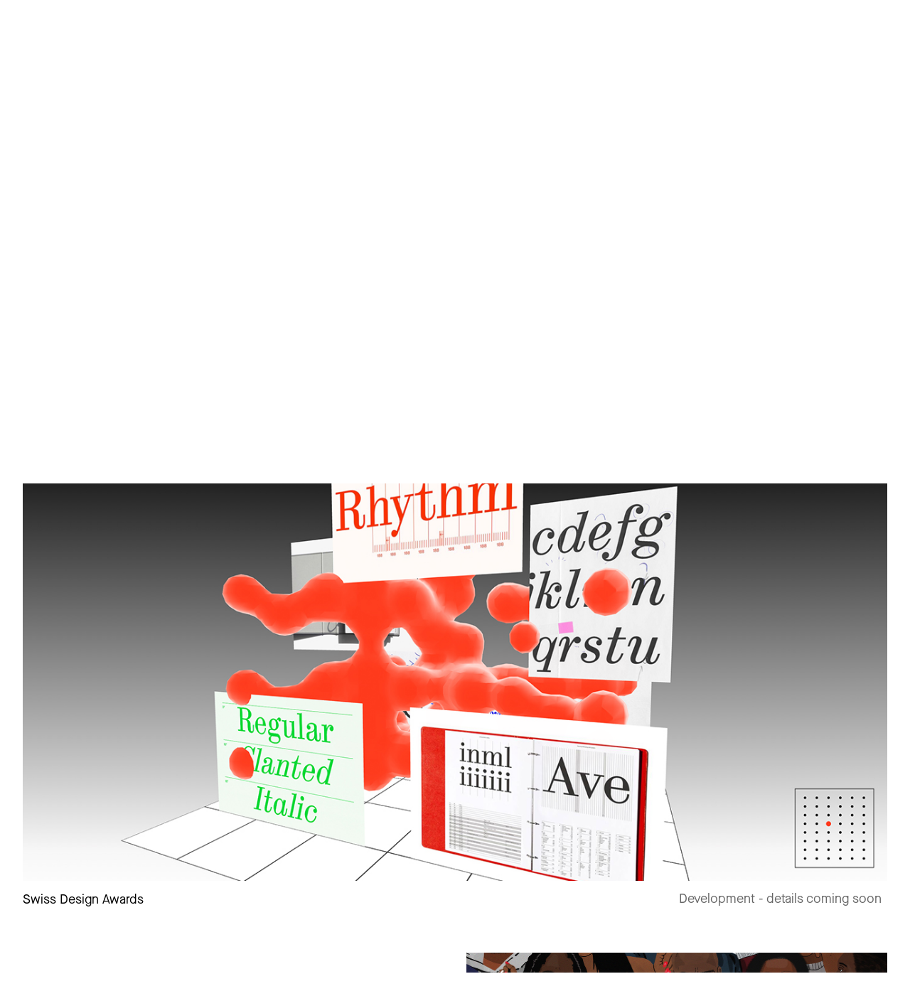

--- FILE ---
content_type: text/html; charset=UTF-8
request_url: https://plinth.media/?projects
body_size: 7990
content:
<!doctype html>
<html lang="en-US">
<head>
	<meta charset="UTF-8">
	<meta name="viewport" content="width=device-width, initial-scale=1.0, maximum-scale=1.0, minimum-scale=1.0, user-scalable=no" />
	<link rel="profile" href="https://gmpg.org/xfn/11">

	<title>Plinth - A digital agency from the team behind Crack Magazine</title>
	<style>img:is([sizes="auto" i], [sizes^="auto," i]) { contain-intrinsic-size: 3000px 1500px }</style>
	
<!-- The SEO Framework by Sybre Waaijer -->
<meta name="robots" content="max-snippet:-1,max-image-preview:standard,max-video-preview:-1" />
<link rel="canonical" href="https://plinth.media/" />
<meta name="theme-color" content="#0000ff" />
<meta property="og:type" content="website" />
<meta property="og:locale" content="en_US" />
<meta property="og:site_name" content="Plinth" />
<meta property="og:title" content="Plinth - A digital agency from the team behind Crack Magazine" />
<meta property="og:url" content="https://plinth.media/" />
<meta property="og:image" content="https://plinth.media/wp-content/uploads/2021/01/social.jpg" />
<meta property="og:image:width" content="1200" />
<meta property="og:image:height" content="630" />
<meta name="twitter:card" content="summary_large_image" />
<meta name="twitter:title" content="Plinth - A digital agency from the team behind Crack Magazine" />
<meta name="twitter:image" content="https://plinth.media/wp-content/uploads/2021/01/social.jpg" />
<script type="application/ld+json">{"@context":"https://schema.org","@graph":[{"@type":"WebSite","@id":"https://plinth.media/#/schema/WebSite","url":"https://plinth.media/","name":"Plinth","inLanguage":"en-US","potentialAction":{"@type":"SearchAction","target":{"@type":"EntryPoint","urlTemplate":"https://plinth.media/search/{search_term_string}/"},"query-input":"required name=search_term_string"},"publisher":{"@id":"https://plinth.media/#/schema/Organization"}},{"@type":"WebPage","@id":"https://plinth.media/","url":"https://plinth.media/","name":"Plinth - A digital agency from the team behind Crack Magazine","inLanguage":"en-US","isPartOf":{"@id":"https://plinth.media/#/schema/WebSite"},"breadcrumb":{"@type":"BreadcrumbList","@id":"https://plinth.media/#/schema/BreadcrumbList","itemListElement":{"@type":"ListItem","position":1,"name":"Plinth"}},"potentialAction":{"@type":"ReadAction","target":"https://plinth.media/"},"about":{"@id":"https://plinth.media/#/schema/Organization"}},{"@type":"Organization","@id":"https://plinth.media/#/schema/Organization","name":"Plinth","url":"https://plinth.media/"}]}</script>
<!-- / The SEO Framework by Sybre Waaijer | 3.15ms meta | 0.07ms boot -->

<link rel="alternate" type="application/rss+xml" title="Plinth &raquo; Feed" href="https://plinth.media/feed/" />
<link rel="alternate" type="application/rss+xml" title="Plinth &raquo; Comments Feed" href="https://plinth.media/comments/feed/" />
<script type="text/javascript">
/* <![CDATA[ */
window._wpemojiSettings = {"baseUrl":"https:\/\/s.w.org\/images\/core\/emoji\/16.0.1\/72x72\/","ext":".png","svgUrl":"https:\/\/s.w.org\/images\/core\/emoji\/16.0.1\/svg\/","svgExt":".svg","source":{"concatemoji":"https:\/\/plinth.media\/wp-includes\/js\/wp-emoji-release.min.js?ver=6.8.3"}};
/*! This file is auto-generated */
!function(s,n){var o,i,e;function c(e){try{var t={supportTests:e,timestamp:(new Date).valueOf()};sessionStorage.setItem(o,JSON.stringify(t))}catch(e){}}function p(e,t,n){e.clearRect(0,0,e.canvas.width,e.canvas.height),e.fillText(t,0,0);var t=new Uint32Array(e.getImageData(0,0,e.canvas.width,e.canvas.height).data),a=(e.clearRect(0,0,e.canvas.width,e.canvas.height),e.fillText(n,0,0),new Uint32Array(e.getImageData(0,0,e.canvas.width,e.canvas.height).data));return t.every(function(e,t){return e===a[t]})}function u(e,t){e.clearRect(0,0,e.canvas.width,e.canvas.height),e.fillText(t,0,0);for(var n=e.getImageData(16,16,1,1),a=0;a<n.data.length;a++)if(0!==n.data[a])return!1;return!0}function f(e,t,n,a){switch(t){case"flag":return n(e,"\ud83c\udff3\ufe0f\u200d\u26a7\ufe0f","\ud83c\udff3\ufe0f\u200b\u26a7\ufe0f")?!1:!n(e,"\ud83c\udde8\ud83c\uddf6","\ud83c\udde8\u200b\ud83c\uddf6")&&!n(e,"\ud83c\udff4\udb40\udc67\udb40\udc62\udb40\udc65\udb40\udc6e\udb40\udc67\udb40\udc7f","\ud83c\udff4\u200b\udb40\udc67\u200b\udb40\udc62\u200b\udb40\udc65\u200b\udb40\udc6e\u200b\udb40\udc67\u200b\udb40\udc7f");case"emoji":return!a(e,"\ud83e\udedf")}return!1}function g(e,t,n,a){var r="undefined"!=typeof WorkerGlobalScope&&self instanceof WorkerGlobalScope?new OffscreenCanvas(300,150):s.createElement("canvas"),o=r.getContext("2d",{willReadFrequently:!0}),i=(o.textBaseline="top",o.font="600 32px Arial",{});return e.forEach(function(e){i[e]=t(o,e,n,a)}),i}function t(e){var t=s.createElement("script");t.src=e,t.defer=!0,s.head.appendChild(t)}"undefined"!=typeof Promise&&(o="wpEmojiSettingsSupports",i=["flag","emoji"],n.supports={everything:!0,everythingExceptFlag:!0},e=new Promise(function(e){s.addEventListener("DOMContentLoaded",e,{once:!0})}),new Promise(function(t){var n=function(){try{var e=JSON.parse(sessionStorage.getItem(o));if("object"==typeof e&&"number"==typeof e.timestamp&&(new Date).valueOf()<e.timestamp+604800&&"object"==typeof e.supportTests)return e.supportTests}catch(e){}return null}();if(!n){if("undefined"!=typeof Worker&&"undefined"!=typeof OffscreenCanvas&&"undefined"!=typeof URL&&URL.createObjectURL&&"undefined"!=typeof Blob)try{var e="postMessage("+g.toString()+"("+[JSON.stringify(i),f.toString(),p.toString(),u.toString()].join(",")+"));",a=new Blob([e],{type:"text/javascript"}),r=new Worker(URL.createObjectURL(a),{name:"wpTestEmojiSupports"});return void(r.onmessage=function(e){c(n=e.data),r.terminate(),t(n)})}catch(e){}c(n=g(i,f,p,u))}t(n)}).then(function(e){for(var t in e)n.supports[t]=e[t],n.supports.everything=n.supports.everything&&n.supports[t],"flag"!==t&&(n.supports.everythingExceptFlag=n.supports.everythingExceptFlag&&n.supports[t]);n.supports.everythingExceptFlag=n.supports.everythingExceptFlag&&!n.supports.flag,n.DOMReady=!1,n.readyCallback=function(){n.DOMReady=!0}}).then(function(){return e}).then(function(){var e;n.supports.everything||(n.readyCallback(),(e=n.source||{}).concatemoji?t(e.concatemoji):e.wpemoji&&e.twemoji&&(t(e.twemoji),t(e.wpemoji)))}))}((window,document),window._wpemojiSettings);
/* ]]> */
</script>
<style id='wp-emoji-styles-inline-css' type='text/css'>

	img.wp-smiley, img.emoji {
		display: inline !important;
		border: none !important;
		box-shadow: none !important;
		height: 1em !important;
		width: 1em !important;
		margin: 0 0.07em !important;
		vertical-align: -0.1em !important;
		background: none !important;
		padding: 0 !important;
	}
</style>
<link rel='stylesheet' id='wp-block-library-css' href='https://plinth.media/wp-includes/css/dist/block-library/style.min.css?ver=6.8.3' type='text/css' media='all' />
<style id='classic-theme-styles-inline-css' type='text/css'>
/*! This file is auto-generated */
.wp-block-button__link{color:#fff;background-color:#32373c;border-radius:9999px;box-shadow:none;text-decoration:none;padding:calc(.667em + 2px) calc(1.333em + 2px);font-size:1.125em}.wp-block-file__button{background:#32373c;color:#fff;text-decoration:none}
</style>
<style id='safe-svg-svg-icon-style-inline-css' type='text/css'>
.safe-svg-cover{text-align:center}.safe-svg-cover .safe-svg-inside{display:inline-block;max-width:100%}.safe-svg-cover svg{fill:currentColor;height:100%;max-height:100%;max-width:100%;width:100%}

</style>
<style id='global-styles-inline-css' type='text/css'>
:root{--wp--preset--aspect-ratio--square: 1;--wp--preset--aspect-ratio--4-3: 4/3;--wp--preset--aspect-ratio--3-4: 3/4;--wp--preset--aspect-ratio--3-2: 3/2;--wp--preset--aspect-ratio--2-3: 2/3;--wp--preset--aspect-ratio--16-9: 16/9;--wp--preset--aspect-ratio--9-16: 9/16;--wp--preset--color--black: #000000;--wp--preset--color--cyan-bluish-gray: #abb8c3;--wp--preset--color--white: #ffffff;--wp--preset--color--pale-pink: #f78da7;--wp--preset--color--vivid-red: #cf2e2e;--wp--preset--color--luminous-vivid-orange: #ff6900;--wp--preset--color--luminous-vivid-amber: #fcb900;--wp--preset--color--light-green-cyan: #7bdcb5;--wp--preset--color--vivid-green-cyan: #00d084;--wp--preset--color--pale-cyan-blue: #8ed1fc;--wp--preset--color--vivid-cyan-blue: #0693e3;--wp--preset--color--vivid-purple: #9b51e0;--wp--preset--gradient--vivid-cyan-blue-to-vivid-purple: linear-gradient(135deg,rgba(6,147,227,1) 0%,rgb(155,81,224) 100%);--wp--preset--gradient--light-green-cyan-to-vivid-green-cyan: linear-gradient(135deg,rgb(122,220,180) 0%,rgb(0,208,130) 100%);--wp--preset--gradient--luminous-vivid-amber-to-luminous-vivid-orange: linear-gradient(135deg,rgba(252,185,0,1) 0%,rgba(255,105,0,1) 100%);--wp--preset--gradient--luminous-vivid-orange-to-vivid-red: linear-gradient(135deg,rgba(255,105,0,1) 0%,rgb(207,46,46) 100%);--wp--preset--gradient--very-light-gray-to-cyan-bluish-gray: linear-gradient(135deg,rgb(238,238,238) 0%,rgb(169,184,195) 100%);--wp--preset--gradient--cool-to-warm-spectrum: linear-gradient(135deg,rgb(74,234,220) 0%,rgb(151,120,209) 20%,rgb(207,42,186) 40%,rgb(238,44,130) 60%,rgb(251,105,98) 80%,rgb(254,248,76) 100%);--wp--preset--gradient--blush-light-purple: linear-gradient(135deg,rgb(255,206,236) 0%,rgb(152,150,240) 100%);--wp--preset--gradient--blush-bordeaux: linear-gradient(135deg,rgb(254,205,165) 0%,rgb(254,45,45) 50%,rgb(107,0,62) 100%);--wp--preset--gradient--luminous-dusk: linear-gradient(135deg,rgb(255,203,112) 0%,rgb(199,81,192) 50%,rgb(65,88,208) 100%);--wp--preset--gradient--pale-ocean: linear-gradient(135deg,rgb(255,245,203) 0%,rgb(182,227,212) 50%,rgb(51,167,181) 100%);--wp--preset--gradient--electric-grass: linear-gradient(135deg,rgb(202,248,128) 0%,rgb(113,206,126) 100%);--wp--preset--gradient--midnight: linear-gradient(135deg,rgb(2,3,129) 0%,rgb(40,116,252) 100%);--wp--preset--font-size--small: 13px;--wp--preset--font-size--medium: 20px;--wp--preset--font-size--large: 36px;--wp--preset--font-size--x-large: 42px;--wp--preset--spacing--20: 0.44rem;--wp--preset--spacing--30: 0.67rem;--wp--preset--spacing--40: 1rem;--wp--preset--spacing--50: 1.5rem;--wp--preset--spacing--60: 2.25rem;--wp--preset--spacing--70: 3.38rem;--wp--preset--spacing--80: 5.06rem;--wp--preset--shadow--natural: 6px 6px 9px rgba(0, 0, 0, 0.2);--wp--preset--shadow--deep: 12px 12px 50px rgba(0, 0, 0, 0.4);--wp--preset--shadow--sharp: 6px 6px 0px rgba(0, 0, 0, 0.2);--wp--preset--shadow--outlined: 6px 6px 0px -3px rgba(255, 255, 255, 1), 6px 6px rgba(0, 0, 0, 1);--wp--preset--shadow--crisp: 6px 6px 0px rgba(0, 0, 0, 1);}:where(.is-layout-flex){gap: 0.5em;}:where(.is-layout-grid){gap: 0.5em;}body .is-layout-flex{display: flex;}.is-layout-flex{flex-wrap: wrap;align-items: center;}.is-layout-flex > :is(*, div){margin: 0;}body .is-layout-grid{display: grid;}.is-layout-grid > :is(*, div){margin: 0;}:where(.wp-block-columns.is-layout-flex){gap: 2em;}:where(.wp-block-columns.is-layout-grid){gap: 2em;}:where(.wp-block-post-template.is-layout-flex){gap: 1.25em;}:where(.wp-block-post-template.is-layout-grid){gap: 1.25em;}.has-black-color{color: var(--wp--preset--color--black) !important;}.has-cyan-bluish-gray-color{color: var(--wp--preset--color--cyan-bluish-gray) !important;}.has-white-color{color: var(--wp--preset--color--white) !important;}.has-pale-pink-color{color: var(--wp--preset--color--pale-pink) !important;}.has-vivid-red-color{color: var(--wp--preset--color--vivid-red) !important;}.has-luminous-vivid-orange-color{color: var(--wp--preset--color--luminous-vivid-orange) !important;}.has-luminous-vivid-amber-color{color: var(--wp--preset--color--luminous-vivid-amber) !important;}.has-light-green-cyan-color{color: var(--wp--preset--color--light-green-cyan) !important;}.has-vivid-green-cyan-color{color: var(--wp--preset--color--vivid-green-cyan) !important;}.has-pale-cyan-blue-color{color: var(--wp--preset--color--pale-cyan-blue) !important;}.has-vivid-cyan-blue-color{color: var(--wp--preset--color--vivid-cyan-blue) !important;}.has-vivid-purple-color{color: var(--wp--preset--color--vivid-purple) !important;}.has-black-background-color{background-color: var(--wp--preset--color--black) !important;}.has-cyan-bluish-gray-background-color{background-color: var(--wp--preset--color--cyan-bluish-gray) !important;}.has-white-background-color{background-color: var(--wp--preset--color--white) !important;}.has-pale-pink-background-color{background-color: var(--wp--preset--color--pale-pink) !important;}.has-vivid-red-background-color{background-color: var(--wp--preset--color--vivid-red) !important;}.has-luminous-vivid-orange-background-color{background-color: var(--wp--preset--color--luminous-vivid-orange) !important;}.has-luminous-vivid-amber-background-color{background-color: var(--wp--preset--color--luminous-vivid-amber) !important;}.has-light-green-cyan-background-color{background-color: var(--wp--preset--color--light-green-cyan) !important;}.has-vivid-green-cyan-background-color{background-color: var(--wp--preset--color--vivid-green-cyan) !important;}.has-pale-cyan-blue-background-color{background-color: var(--wp--preset--color--pale-cyan-blue) !important;}.has-vivid-cyan-blue-background-color{background-color: var(--wp--preset--color--vivid-cyan-blue) !important;}.has-vivid-purple-background-color{background-color: var(--wp--preset--color--vivid-purple) !important;}.has-black-border-color{border-color: var(--wp--preset--color--black) !important;}.has-cyan-bluish-gray-border-color{border-color: var(--wp--preset--color--cyan-bluish-gray) !important;}.has-white-border-color{border-color: var(--wp--preset--color--white) !important;}.has-pale-pink-border-color{border-color: var(--wp--preset--color--pale-pink) !important;}.has-vivid-red-border-color{border-color: var(--wp--preset--color--vivid-red) !important;}.has-luminous-vivid-orange-border-color{border-color: var(--wp--preset--color--luminous-vivid-orange) !important;}.has-luminous-vivid-amber-border-color{border-color: var(--wp--preset--color--luminous-vivid-amber) !important;}.has-light-green-cyan-border-color{border-color: var(--wp--preset--color--light-green-cyan) !important;}.has-vivid-green-cyan-border-color{border-color: var(--wp--preset--color--vivid-green-cyan) !important;}.has-pale-cyan-blue-border-color{border-color: var(--wp--preset--color--pale-cyan-blue) !important;}.has-vivid-cyan-blue-border-color{border-color: var(--wp--preset--color--vivid-cyan-blue) !important;}.has-vivid-purple-border-color{border-color: var(--wp--preset--color--vivid-purple) !important;}.has-vivid-cyan-blue-to-vivid-purple-gradient-background{background: var(--wp--preset--gradient--vivid-cyan-blue-to-vivid-purple) !important;}.has-light-green-cyan-to-vivid-green-cyan-gradient-background{background: var(--wp--preset--gradient--light-green-cyan-to-vivid-green-cyan) !important;}.has-luminous-vivid-amber-to-luminous-vivid-orange-gradient-background{background: var(--wp--preset--gradient--luminous-vivid-amber-to-luminous-vivid-orange) !important;}.has-luminous-vivid-orange-to-vivid-red-gradient-background{background: var(--wp--preset--gradient--luminous-vivid-orange-to-vivid-red) !important;}.has-very-light-gray-to-cyan-bluish-gray-gradient-background{background: var(--wp--preset--gradient--very-light-gray-to-cyan-bluish-gray) !important;}.has-cool-to-warm-spectrum-gradient-background{background: var(--wp--preset--gradient--cool-to-warm-spectrum) !important;}.has-blush-light-purple-gradient-background{background: var(--wp--preset--gradient--blush-light-purple) !important;}.has-blush-bordeaux-gradient-background{background: var(--wp--preset--gradient--blush-bordeaux) !important;}.has-luminous-dusk-gradient-background{background: var(--wp--preset--gradient--luminous-dusk) !important;}.has-pale-ocean-gradient-background{background: var(--wp--preset--gradient--pale-ocean) !important;}.has-electric-grass-gradient-background{background: var(--wp--preset--gradient--electric-grass) !important;}.has-midnight-gradient-background{background: var(--wp--preset--gradient--midnight) !important;}.has-small-font-size{font-size: var(--wp--preset--font-size--small) !important;}.has-medium-font-size{font-size: var(--wp--preset--font-size--medium) !important;}.has-large-font-size{font-size: var(--wp--preset--font-size--large) !important;}.has-x-large-font-size{font-size: var(--wp--preset--font-size--x-large) !important;}
:where(.wp-block-post-template.is-layout-flex){gap: 1.25em;}:where(.wp-block-post-template.is-layout-grid){gap: 1.25em;}
:where(.wp-block-columns.is-layout-flex){gap: 2em;}:where(.wp-block-columns.is-layout-grid){gap: 2em;}
:root :where(.wp-block-pullquote){font-size: 1.5em;line-height: 1.6;}
</style>
<link rel='stylesheet' id='plinth-style-css' href='https://plinth.media/wp-content/themes/plinth/style.css?ver=6.8.3' type='text/css' media='all' />
<link rel="https://api.w.org/" href="https://plinth.media/wp-json/" /><link rel="alternate" title="JSON" type="application/json" href="https://plinth.media/wp-json/wp/v2/pages/5" /><link rel="EditURI" type="application/rsd+xml" title="RSD" href="https://plinth.media/xmlrpc.php?rsd" />
<link rel="alternate" title="oEmbed (JSON)" type="application/json+oembed" href="https://plinth.media/wp-json/oembed/1.0/embed?url=https%3A%2F%2Fplinth.media%2F" />
<link rel="alternate" title="oEmbed (XML)" type="text/xml+oembed" href="https://plinth.media/wp-json/oembed/1.0/embed?url=https%3A%2F%2Fplinth.media%2F&#038;format=xml" />
<style type="text/css">.recentcomments a{display:inline !important;padding:0 !important;margin:0 !important;}</style>
	<script
		src="https://code.jquery.com/jquery-3.4.1.min.js"
		integrity="sha256-CSXorXvZcTkaix6Yvo6HppcZGetbYMGWSFlBw8HfCJo="
		crossorigin="anonymous"></script>

		<script src="https://unpkg.com/imagesloaded@4/imagesloaded.pkgd.min.js"></script>

		
		<script src="https://cdnjs.cloudflare.com/ajax/libs/gsap/2.1.3/TweenMax.min.js"></script>
		<script src="//cdnjs.cloudflare.com/ajax/libs/ScrollMagic/2.0.7/ScrollMagic.min.js"></script>
		<script src="https://cdnjs.cloudflare.com/ajax/libs/ScrollMagic/2.0.7/plugins/animation.gsap.min.js"></script>
		
		<style>
			.project__date {
				display: none !important;
			}
			@media only screen and (min-width: 900px) {
				.projects .project .project__details span.project__tasks {
					margin-right: 0;
				}
			}
		</style>
		
</head>

<body class="home wp-singular page-template page-template-page-home page-template-page-home-php page page-id-5 wp-theme-plinth">



<div id="page" class="site homeEffect--">
	<a class="skip-link screen-reader-text" href="#content">Skip to content</a>

			<div class="heroWrapper">
	
	<header id="masthead" class="site-header">
		<div class="site-branding">
			<h1 style="font-family: Maison Neue;"><a class="home" href="/">Plinth</a></h1>
		</div><!-- .site-branding -->
		<a class="about" href="/about/">About</a>
	</header><!-- #masthead -->
<style>
	.project__date {
		display: none !important;
	}
	@media only screen and (min-width: 900px) {
		.projects .project .project__details span.project__tasks {
			margin-right: 0;
		}
	}
	
	#scratcher h1 {
		opacity: 0;
		animation: fadein 0.9s forwards;
	}
	
	.heroWrapper {
		height: 90vh;
	}
	
	@media only screen and (max-width: 599px) {
		.heroWrapper {
			height: 82vh;
		}
	}
	
	.projectsWrapper {
		opacity: 0;
		animation: fadein 0.9s forwards;
	}
	
	#splashTitle {
		filter: blur(10px);
		transition: all 1s ease-in-out;
	}
	
	#splashTitle.loaded {
		filter: blur(0);
	}
	
</style>

<style>
	#blobs {filter: none;}
	canvas {
		display: none !important;
	}
</style>

	 <style>
	 #blobs {filter: url("#liquid");}
	 canvas {
		 display: block !important;
	 }
	 </style>



<canvas id="blobs"></canvas>

<svg xmlns="http://www.w3.org/2000/svg" version="1.1">
	<defs>
		<filter id="liquid">
			<!--important code : [blur + contrast] , contrast on alpha channel to prevent change color-->
			<feGaussianBlur in="SourceGraphic" stdDeviation="5" result="blur" />
			<feColorMatrix in="blur" mode="matrix" values="1 0 0 0 0  0 1 0 0 0  0 0 1 0 0  0 0 0 40 -10"/>
		</filter>
	</defs>
</svg>
	

<div id="splashTitle"><p id="splashTitleText">Digital projects that cut through the noise</p></div>

	</div>

<script src="/wp-content/themes/plinth/js/effects/blobs.js"></script>

<div class="projectsWrapper" style="background: white; position: relative; z-index: 6;">

<div class="projects">
		
	<!--
		<a href="#" style="pointer-events: none;" class="project project--fullWidth" data-bg-color="#232323" data-text-color="#ffffff" data-project-name="Wicked Leeks">
		<img src="/wp-content/uploads/2022/07/wl-featured.jpg">
		<div class="project__details">
			<span class="project__title">Wicked Leeks</span>
			<span class="project__tasks">Design, Development - details coming soon</span>
			<span class="project__date">2022</span>
		</div>
	</a>
	-->
	
	<a href="#" style="pointer-events: none;" class="project project--fullWidth" data-bg-color="#232323" data-text-color="#ffffff" data-project-name="Simple Things">
		<img src="/wp-content/uploads/2022/07/sda-featured.jpg">
		<div class="project__details">
			<span class="project__title">Swiss Design Awards</span>
			<span class="project__tasks">Development - details coming soon</span>
			<span class="project__date">2021</span>
		</div>
	</a>
	

<script>
	var controller = new ScrollMagic.Controller();
</script>


	<a href="/crack-digital/" class="project project--halfWidth project--halfWidthLeft" data-bg-color="#ba1a1d" data-text-color="#ffffff" data-project-name="Crack Digital">

	
	<video muted autoplay playsinline loop>
		<source src="https://player.vimeo.com/external/436060440.hd.mp4?s=808e4cb100c2cf438efd3eafb635789c4f99db51&profile_id=174" type="video/mp4">
	</video> 

	<div class="project__details">
		<span class="project__title">Crackmagazine.digital</span>
		<span class="project__tasks">Creative Direction, Design, Development</span>
		<span class="project__date">2020</span>
	</div>
</a>

<a href="/red-bull/" class="project project--halfWidth" data-bg-color="#001e3c" data-text-color="#ffffff" data-project-name="Red Bull Music">
	<img src="/wp-content/uploads/2020/12/RedBull-featured.jpg">
	<div class="project__details">
		<span class="project__title">Red Bull Music</span>
		<span class="project__tasks">Creative Direction, Design, Illustration</span>
		<span class="project__date">2019</span>
	</div>
</a>



	<a href="/district-magazine/" class="project project--fullWidth project--halfWidthLeft" data-bg-color="#FCA310" data-text-color="#000000" data-project-name="District Magazine">


	
	<video muted autoplay playsinline loop>
		<source src="https://player.vimeo.com/external/498050842.hd.mp4?s=c6f75550a30932d9a3b5f2699d2b9d4989c0a885&profile_id=175" type="video/mp4">
	</video> 
	
	<div class="project__details">
		<span class="project__title">District Magazine</span>
		<span class="project__tasks">Design, Development</span>
		<span class="project__date">2020</span>
	</div>
</a>

<a href="/ground-work/" class="project project--halfWidth project--halfWidthLeft" data-bg-color="#000000" data-text-color="#ffffff" data-project-name="Ground Work">
	<video muted autoplay playsinline loop>
		<source src="https://player.vimeo.com/external/497997612.hd.mp4?s=9d87a15dcd61a9c283cc669d84a0a3b552636c53&profile_id=175" type="video/mp4">
	</video> 
	
	<div class="project__details">
		<span class="project__title">Ground Work</span>
		<span class="project__tasks">Branding, Identity, Design, Development</span>
		<span class="project__date">2019</span>
	</div>
</a>

<a href="/complex/" class="project project--halfWidth" data-bg-color="#666" data-text-color="#000000" data-project-name="Complex">
	<!--<img src="/wp-content/uploads/2020/12/complex.jpg">-->

	<video autoplay muted loop playsinline class="animated__elem animated__elem--1">
							<source src="https://player.vimeo.com/external/498394265.hd.mp4?s=5c1d84bab7805e3b92be973ae6f856f6318851a0&profile_id=175" type="video/mp4">
					</video>
	
	<div class="project__details">
		<span class="project__title">Complex</span>
		<span class="project__tasks">Creative Direction, Design, Development</span>
		<span class="project__date">2016 - Present</span>
	</div>
</a>

<a href="/simple-things/" class="project project--fullWidth" data-bg-color="#232323" data-text-color="#ffffff" data-project-name="Simple Things">
	<img src="/wp-content/uploads/2020/12/ST-featured.jpg">
	<div class="project__details">
		<span class="project__title">Simple Things Festival</span>
		<span class="project__tasks">Branding, Creative Direction, Campaign, Design, Development, Video, Photography</span>
		<span class="project__date">2019</span>
	</div>
</a>

<a href="/the-red-church/" class="project project--halfWidth project--halfWidthLeft" data-bg-color="#E53511" data-text-color="#ffffff" data-project-name="The Red Church">
	<img src="/wp-content/uploads/2021/01/TRC-Menus.jpg">
	
	<div class="project__details">
		<span class="project__title">The Red Church</span>
		<span class="project__tasks">Branding, Identity, Creative Direction, Design, Development, Photography</span>
		<span class="project__date">2020</span>
	</div>
</a>


<a href="/crack-magazine/" class="project project--halfWidth" data-bg-color="#000" data-text-color="#fff" data-project-name="Crack Magazine">
	
	<video muted autoplay playsinline loop>
		<source src="https://player.vimeo.com/external/436062346.hd.mp4?s=572ae38429b119b4df8c116718ba1c29175c1adf&profile_id=175" type="video/mp4">
	</video> 

	<div class="project__details">
		<span class="project__title">Crack Magazine</span>
		<span class="project__tasks">Branding, Identity, Creative Direction, Campaign, Design, Development</span>
		<span class="project__date">2014 - Present</span>
	</div>
</a>

<a href="/ava-festival/" class="project project--fullWidth" data-bg-color="#F4D0DD" data-project-name="AVA Festival">
	<video muted autoplay playsinline loop>
		<source src="https://player.vimeo.com/external/436062733.hd.mp4?s=5625648aaa370d923063342e6c76fd97aae9523f&profile_id=175" type="video/mp4">
	</video>
	
	<div class="project__details">
		<span class="project__title">AVA Festival</span>
		<span class="project__tasks">Design, Development</span>
		<span class="project__date">2019</span>
	</div>
</a>

<a href="/caring-in-bristol/" class="project project--halfWidth project--halfWidthLeft" data-bg-color="#041C8E" data-text-color="#ffffff" data-project-name="Caring In Bristol">
	<img src="/wp-content/uploads/2020/12/CIB-featured.jpg">
	<div class="project__details">
		<span class="project__title">Caring In Bristol</span>
		<span class="project__tasks">Campaign, Design, Development</span>
		<span class="project__date">2019</span>
	</div>
</a>

<a href="/classpass/" class="project project--halfWidth" data-bg-color="#0055FF" data-text-color="#ffffff" data-project-name="ClassPass">
	<img src="/wp-content/uploads/2020/12/CP-featured.jpg">
	
	<div class="project__details">
		<span class="project__title">ClassPass</span>
		<span class="project__tasks">Campaign, Photography</span>
		<span class="project__date">2019</span>
	</div>
</a>



<a href="/crack-magazine-partnerships/" class="project project--fullWidth" data-bg-color="#eba042" data-text-color="#000000" data-project-name="Crack Partnerships">
	<img src="/wp-content/uploads/2021/01/12-Crack-Partnerships-Homepage-Leaderboard.jpg">
	
	<div class="project__details">
		<span class="project__title">Crack Magazine Partnerships</span>
		<span class="project__tasks">Creative Direction, Design, Development</span>
		<span class="project__date">2014 - Present</span>
	</div>
</a>







</div>

</div>

<script>

var url_param       = $(location).attr('href').split("?");
var param           = (url_param[1]);//extract the foo parameter - this will return NULL if foo isn't a parameter

if(param) { //check if foo parameter is set to anything
    $('html,body').animate({
   		scrollTop: $(".projects").offset().top
	}, 1);
}

</script>



	<footer class="site-footer">
		<div class="footer__inner">
			<div class="footer__about"><p>From the creative team behind Crack Magazine, Plinth create impactful digital work for clients in culture and beyond.<span class="seeWork"><br><a href="/?projects">See our work</a>.</span></p>
			
			</div>
			<div class="footerColWrap">
			<p class="footer__contact">
				<u>Contact</u>
				Gather Round<br>
				15-16 Brunswick square<br>
				Bristol, BS2 8NX<br><br>

				<!--<a style="color: white;" href="https://www.instagram.com/plinth_media/" target="_blank">@plinth_media</a><br>-->
				<a style="color:white !important;" href="mailto:hello@plinth.media">hello@plinth.media</a><br>
				<!--0117 239 1219-->
			</p>
			<p class="footer__services">
				<u>Services</u>
				Visual Identity<br>
				Art Direction<br>
				Design for print<br>
				Digital design<br>				
				Web and eCommerce<br>
				Copywriting<br>
				Animation
			</p>
			<p class="footer__clients">
				<u>Selected Clients</u>
				Boiler Room x Google<br>
				Red Bull Music<br>
				Nike<br>
				Complex<br>
				!K7 Records<br>
				Adidas<br>
				Eventbrite<br>

			</p>

			
			</div>
		</div>
	</footer><!-- #colophon -->

</div><!-- #page -->

<div class="loader"><span class="loader__p">P</span><span class="loader__title"></span></div>

<script src="/wp-content/themes/plinth/js/scripts.js"></script>

<script type="speculationrules">
{"prefetch":[{"source":"document","where":{"and":[{"href_matches":"\/*"},{"not":{"href_matches":["\/wp-*.php","\/wp-admin\/*","\/wp-content\/uploads\/*","\/wp-content\/*","\/wp-content\/plugins\/*","\/wp-content\/themes\/plinth\/*","\/*\\?(.+)"]}},{"not":{"selector_matches":"a[rel~=\"nofollow\"]"}},{"not":{"selector_matches":".no-prefetch, .no-prefetch a"}}]},"eagerness":"conservative"}]}
</script>
<script type="text/javascript" src="https://plinth.media/wp-content/themes/plinth/js/navigation.js?ver=20151215" id="plinth-navigation-js"></script>
<script type="text/javascript" src="https://plinth.media/wp-content/themes/plinth/js/skip-link-focus-fix.js?ver=20151215" id="plinth-skip-link-focus-fix-js"></script>

<script>(function(){function c(){var b=a.contentDocument||a.contentWindow.document;if(b){var d=b.createElement('script');d.innerHTML="window.__CF$cv$params={r:'9bbfeb140e55d96e',t:'MTc2ODA4NzM2Ni4wMDAwMDA='};var a=document.createElement('script');a.nonce='';a.src='/cdn-cgi/challenge-platform/scripts/jsd/main.js';document.getElementsByTagName('head')[0].appendChild(a);";b.getElementsByTagName('head')[0].appendChild(d)}}if(document.body){var a=document.createElement('iframe');a.height=1;a.width=1;a.style.position='absolute';a.style.top=0;a.style.left=0;a.style.border='none';a.style.visibility='hidden';document.body.appendChild(a);if('loading'!==document.readyState)c();else if(window.addEventListener)document.addEventListener('DOMContentLoaded',c);else{var e=document.onreadystatechange||function(){};document.onreadystatechange=function(b){e(b);'loading'!==document.readyState&&(document.onreadystatechange=e,c())}}}})();</script></body>
</html>


--- FILE ---
content_type: text/css
request_url: https://plinth.media/wp-content/themes/plinth/style.css?ver=6.8.3
body_size: 7818
content:
/*!
Theme Name: plinth
Theme URI: http://underscores.me/
Author: Underscores.me
Author URI: http://underscores.me/
Description: Description
Version: 1.0.0
License: GNU General Public License v2 or later
License URI: LICENSE
Text Domain: plinth
Tags: custom-background, custom-logo, custom-menu, featured-images, threaded-comments, translation-ready

This theme, like WordPress, is licensed under the GPL.
Use it to make something cool, have fun, and share what you've learned with others.

plinth is based on Underscores https://underscores.me/, (C) 2012-2017 Automattic, Inc.
Underscores is distributed under the terms of the GNU GPL v2 or later.

Normalizing styles have been helped along thanks to the fine work of
Nicolas Gallagher and Jonathan Neal https://necolas.github.io/normalize.css/
*/
/*--------------------------------------------------------------
>>> TABLE OF CONTENTS:
----------------------------------------------------------------
# Normalize
# Typography
# Elements
# Forms
# Navigation
	## Links
	## Menus
# Accessibility
# Alignments
# Clearings
# Widgets
# Content
	## Posts and pages
	## Comments
# Infinite scroll
# Media
	## Captions
	## Galleries
--------------------------------------------------------------*/
/*--------------------------------------------------------------
# Normalize
--------------------------------------------------------------*/
/*! normalize.css v8.0.0 | MIT License | github.com/necolas/normalize.css */
/* Document
	 ========================================================================== */
/**
 * 1. Correct the line height in all browsers.
 * 2. Prevent adjustments of font size after orientation changes in iOS.
 */
html {
  line-height: 1.15;
  /* 1 */
  -webkit-text-size-adjust: 100%;
  /* 2 */ }

/* Sections
	 ========================================================================== */
/**
 * Remove the margin in all browsers.
 */
body {
  margin: 0; }

/**
 * Correct the font size and margin on `h1` elements within `section` and
 * `article` contexts in Chrome, Firefox, and Safari.
 */
h1 {
  font-size: 2em;
  margin: 0.67em 0; }

/* Grouping content
	 ========================================================================== */
/**
 * 1. Add the correct box sizing in Firefox.
 * 2. Show the overflow in Edge and IE.
 */
hr {
  box-sizing: content-box;
  /* 1 */
  height: 0;
  /* 1 */
  overflow: visible;
  /* 2 */ }

/**
 * 1. Correct the inheritance and scaling of font size in all browsers.
 * 2. Correct the odd `em` font sizing in all browsers.
 */
pre {
  font-family: monospace, monospace;
  /* 1 */
  font-size: 1em;
  /* 2 */ }

/* Text-level semantics
	 ========================================================================== */
/**
 * Remove the gray background on active links in IE 10.
 */
a {
  background-color: transparent; }

/**
 * 1. Remove the bottom border in Chrome 57-
 * 2. Add the correct text decoration in Chrome, Edge, IE, Opera, and Safari.
 */
abbr[title] {
  border-bottom: none;
  /* 1 */
  text-decoration: underline;
  /* 2 */
  text-decoration: underline dotted;
  /* 2 */ }

/**
 * Add the correct font weight in Chrome, Edge, and Safari.
 */
b,
strong {
  font-weight: bolder; }

/**
 * 1. Correct the inheritance and scaling of font size in all browsers.
 * 2. Correct the odd `em` font sizing in all browsers.
 */
code,
kbd,
samp {
  font-family: monospace, monospace;
  /* 1 */
  font-size: 1em;
  /* 2 */ }

/**
 * Add the correct font size in all browsers.
 */
small {
  font-size: 80%; }

/**
 * Prevent `sub` and `sup` elements from affecting the line height in
 * all browsers.
 */
sub,
sup {
  font-size: 75%;
  line-height: 0;
  position: relative;
  vertical-align: baseline; }

sub {
  bottom: -0.25em; }

sup {
  top: -0.5em; }

/* Embedded content
	 ========================================================================== */
/**
 * Remove the border on images inside links in IE 10.
 */
img {
  border-style: none; }

/* Forms
	 ========================================================================== */
/**
 * 1. Change the font styles in all browsers.
 * 2. Remove the margin in Firefox and Safari.
 */
button,
input,
optgroup,
select,
textarea {
  font-family: inherit;
  /* 1 */
  font-size: 100%;
  /* 1 */
  line-height: 1.15;
  /* 1 */
  margin: 0;
  /* 2 */ }

/**
 * Show the overflow in IE.
 * 1. Show the overflow in Edge.
 */
button,
input {
  /* 1 */
  overflow: visible; }

/**
 * Remove the inheritance of text transform in Edge, Firefox, and IE.
 * 1. Remove the inheritance of text transform in Firefox.
 */
button,
select {
  /* 1 */
  text-transform: none; }

/**
 * Correct the inability to style clickable types in iOS and Safari.
 */
button,
[type="button"],
[type="reset"],
[type="submit"] {
  -webkit-appearance: button; }

/**
 * Remove the inner border and padding in Firefox.
 */
button::-moz-focus-inner,
[type="button"]::-moz-focus-inner,
[type="reset"]::-moz-focus-inner,
[type="submit"]::-moz-focus-inner {
  border-style: none;
  padding: 0; }

/**
 * Restore the focus styles unset by the previous rule.
 */
button:-moz-focusring,
[type="button"]:-moz-focusring,
[type="reset"]:-moz-focusring,
[type="submit"]:-moz-focusring {
  outline: 1px dotted ButtonText; }

/**
 * Correct the padding in Firefox.
 */
fieldset {
  padding: 0.35em 0.75em 0.625em; }

/**
 * 1. Correct the text wrapping in Edge and IE.
 * 2. Correct the color inheritance from `fieldset` elements in IE.
 * 3. Remove the padding so developers are not caught out when they zero out
 *		`fieldset` elements in all browsers.
 */
legend {
  box-sizing: border-box;
  /* 1 */
  color: inherit;
  /* 2 */
  display: table;
  /* 1 */
  max-width: 100%;
  /* 1 */
  padding: 0;
  /* 3 */
  white-space: normal;
  /* 1 */ }

/**
 * Add the correct vertical alignment in Chrome, Firefox, and Opera.
 */
progress {
  vertical-align: baseline; }

/**
 * Remove the default vertical scrollbar in IE 10+.
 */
textarea {
  overflow: auto; }

/**
 * 1. Add the correct box sizing in IE 10.
 * 2. Remove the padding in IE 10.
 */
[type="checkbox"],
[type="radio"] {
  box-sizing: border-box;
  /* 1 */
  padding: 0;
  /* 2 */ }

/**
 * Correct the cursor style of increment and decrement buttons in Chrome.
 */
[type="number"]::-webkit-inner-spin-button,
[type="number"]::-webkit-outer-spin-button {
  height: auto; }

/**
 * 1. Correct the odd appearance in Chrome and Safari.
 * 2. Correct the outline style in Safari.
 */
[type="search"] {
  -webkit-appearance: textfield;
  /* 1 */
  outline-offset: -2px;
  /* 2 */ }

/**
 * Remove the inner padding in Chrome and Safari on macOS.
 */
[type="search"]::-webkit-search-decoration {
  -webkit-appearance: none; }

/**
 * 1. Correct the inability to style clickable types in iOS and Safari.
 * 2. Change font properties to `inherit` in Safari.
 */
::-webkit-file-upload-button {
  -webkit-appearance: button;
  /* 1 */
  font: inherit;
  /* 2 */ }

/* Interactive
	 ========================================================================== */
/*
 * Add the correct display in Edge, IE 10+, and Firefox.
 */
details {
  display: block; }

/*
 * Add the correct display in all browsers.
 */
summary {
  display: list-item; }

/* Misc
	 ========================================================================== */
/**
 * Add the correct display in IE 10+.
 */
template {
  display: none; }

/**
 * Add the correct display in IE 10.
 */
[hidden] {
  display: none; }

/*--------------------------------------------------------------
# Typography
--------------------------------------------------------------*/
body,
button,
input,
select,
optgroup,
textarea {
  color: #404040;
  font-family: sans-serif;
  font-size: 16px;
  font-size: 1rem;
  line-height: 1.5; }

h1, h2, h3, h4, h5, h6 {
  clear: both; }

p {
  margin-bottom: 1.5em; }

dfn, cite, em, i {
  font-style: italic; }

blockquote {
  margin: 0 1.5em; }

address {
  margin: 0 0 1.5em; }

pre {
  background: #eee;
  font-family: "Courier 10 Pitch", Courier, monospace;
  font-size: 15px;
  font-size: 0.9375rem;
  line-height: 1.6;
  margin-bottom: 1.6em;
  max-width: 100%;
  overflow: auto;
  padding: 1.6em; }

code, kbd, tt, var {
  font-family: Monaco, Consolas, "Andale Mono", "DejaVu Sans Mono", monospace;
  font-size: 15px;
  font-size: 0.9375rem; }

abbr, acronym {
  border-bottom: 1px dotted #666;
  cursor: help; }

mark, ins {
  background: #fff9c0;
  text-decoration: none; }

big {
  font-size: 125%; }

/*--------------------------------------------------------------
# Elements
--------------------------------------------------------------*/
html {
  box-sizing: border-box; }

*,
*:before,
*:after {
  /* Inherit box-sizing to make it easier to change the property for components that leverage other behavior; see https://css-tricks.com/inheriting-box-sizing-probably-slightly-better-best-practice/ */
  box-sizing: inherit; }

body {
  background: #fff;
  /* Fallback for when there is no custom background color defined. */ }

hr {
  background-color: #ccc;
  border: 0;
  height: 1px;
  margin-bottom: 1.5em; }

ul, ol {
  margin: 0 0 1.5em 3em; }

ul {
  list-style: disc; }

ol {
  list-style: decimal; }

li > ul,
li > ol {
  margin-bottom: 0;
  margin-left: 1.5em; }

dt {
  font-weight: bold; }

dd {
  margin: 0 1.5em 1.5em; }

img {
  height: auto;
  /* Make sure images are scaled correctly. */
  max-width: 100%;
  /* Adhere to container width. */ }

figure {
  margin: 1em 0;
  /* Extra wide images within figure tags don't overflow the content area. */ }

table {
  margin: 0 0 1.5em;
  width: 100%; }

/*--------------------------------------------------------------
# Forms
--------------------------------------------------------------*/
button,
input[type="button"],
input[type="reset"],
input[type="submit"] {
  border: 1px solid;
  border-color: #ccc #ccc #bbb;
  border-radius: 3px;
  background: #e6e6e6;
  color: rgba(0, 0, 0, 0.8);
  font-size: 12px;
  font-size: 0.75rem;
  line-height: 1;
  padding: .6em 1em .4em; }
  button:hover,
  input[type="button"]:hover,
  input[type="reset"]:hover,
  input[type="submit"]:hover {
    border-color: #ccc #bbb #aaa; }
  button:active, button:focus,
  input[type="button"]:active,
  input[type="button"]:focus,
  input[type="reset"]:active,
  input[type="reset"]:focus,
  input[type="submit"]:active,
  input[type="submit"]:focus {
    border-color: #aaa #bbb #bbb; }

input[type="text"],
input[type="email"],
input[type="url"],
input[type="password"],
input[type="search"],
input[type="number"],
input[type="tel"],
input[type="range"],
input[type="date"],
input[type="month"],
input[type="week"],
input[type="time"],
input[type="datetime"],
input[type="datetime-local"],
input[type="color"],
textarea {
  color: #666;
  border: 1px solid #ccc;
  border-radius: 3px;
  padding: 3px; }
  input[type="text"]:focus,
  input[type="email"]:focus,
  input[type="url"]:focus,
  input[type="password"]:focus,
  input[type="search"]:focus,
  input[type="number"]:focus,
  input[type="tel"]:focus,
  input[type="range"]:focus,
  input[type="date"]:focus,
  input[type="month"]:focus,
  input[type="week"]:focus,
  input[type="time"]:focus,
  input[type="datetime"]:focus,
  input[type="datetime-local"]:focus,
  input[type="color"]:focus,
  textarea:focus {
    color: #111; }

select {
  border: 1px solid #ccc; }

textarea {
  width: 100%; }

/*--------------------------------------------------------------
# Navigation
--------------------------------------------------------------*/
/*--------------------------------------------------------------
## Links
--------------------------------------------------------------*/
a {
  color: royalblue; }
  a:visited {
    color: purple; }
  a:hover, a:focus, a:active {
    color: midnightblue; }
  a:focus {
    outline: thin dotted; }
  a:hover, a:active {
    outline: 0; }

/*--------------------------------------------------------------
## Menus
--------------------------------------------------------------*/
.main-navigation {
  clear: both;
  display: block;
  float: left;
  width: 100%; }
  .main-navigation ul {
    display: none;
    list-style: none;
    margin: 0;
    padding-left: 0; }
    .main-navigation ul ul {
      box-shadow: 0 3px 3px rgba(0, 0, 0, 0.2);
      float: left;
      position: absolute;
      top: 100%;
      left: -999em;
      z-index: 99999; }
      .main-navigation ul ul ul {
        left: -999em;
        top: 0; }
      .main-navigation ul ul li:hover > ul, .main-navigation ul ul li.focus > ul {
        left: 100%; }
      .main-navigation ul ul a {
        width: 200px; }
    .main-navigation ul li:hover > ul,
    .main-navigation ul li.focus > ul {
      left: auto; }
  .main-navigation li {
    float: left;
    position: relative; }
  .main-navigation a {
    display: block;
    text-decoration: none; }

/* Small menu. */
.menu-toggle,
.main-navigation.toggled ul {
  display: block; }

@media screen and (min-width: 37.5em) {
  .menu-toggle {
    display: none; }
  .main-navigation ul {
    display: block; } }

.site-main .comment-navigation, .site-main .posts-navigation, .site-main .post-navigation {
  margin: 0 0 1.5em;
  overflow: hidden; }

.comment-navigation .nav-previous,
.posts-navigation .nav-previous,
.post-navigation .nav-previous {
  float: left;
  width: 50%; }

.comment-navigation .nav-next,
.posts-navigation .nav-next,
.post-navigation .nav-next {
  float: right;
  text-align: right;
  width: 50%; }

/*--------------------------------------------------------------
# Accessibility
--------------------------------------------------------------*/
/* Text meant only for screen readers. */
.screen-reader-text {
  border: 0;
  clip: rect(1px, 1px, 1px, 1px);
  clip-path: inset(50%);
  height: 1px;
  margin: -1px;
  overflow: hidden;
  padding: 0;
  position: absolute !important;
  width: 1px;
  word-wrap: normal !important;
  /* Many screen reader and browser combinations announce broken words as they would appear visually. */ }
  .screen-reader-text:focus {
    background-color: #f1f1f1;
    border-radius: 3px;
    box-shadow: 0 0 2px 2px rgba(0, 0, 0, 0.6);
    clip: auto !important;
    clip-path: none;
    color: #21759b;
    display: block;
    font-size: 14px;
    font-size: 0.875rem;
    font-weight: bold;
    height: auto;
    left: 5px;
    line-height: normal;
    padding: 15px 23px 14px;
    text-decoration: none;
    top: 5px;
    width: auto;
    z-index: 100000;
    /* Above WP toolbar. */ }

/* Do not show the outline on the skip link target. */
#content[tabindex="-1"]:focus {
  outline: 0; }

/*--------------------------------------------------------------
# Alignments
--------------------------------------------------------------*/
.alignleft {
  display: inline;
  float: left;
  margin-right: 1.5em; }

.alignright {
  display: inline;
  float: right;
  margin-left: 1.5em; }

.aligncenter {
  clear: both;
  display: block;
  margin-left: auto;
  margin-right: auto; }

/*--------------------------------------------------------------
# Clearings
--------------------------------------------------------------*/
.clear:before,
.clear:after,
.entry-content:before,
.entry-content:after,
.comment-content:before,
.comment-content:after,
.site-header:before,
.site-header:after,
.site-content:before,
.site-content:after,
.site-footer:before,
.site-footer:after {
  content: "";
  display: table;
  table-layout: fixed; }

.clear:after,
.entry-content:after,
.comment-content:after,
.site-header:after,
.site-content:after,
.site-footer:after {
  clear: both; }

/*--------------------------------------------------------------
# Widgets
--------------------------------------------------------------*/
.widget {
  margin: 0 0 1.5em;
  /* Make sure select elements fit in widgets. */ }
  .widget select {
    max-width: 100%; }

/*--------------------------------------------------------------
# Content
--------------------------------------------------------------*/
/*--------------------------------------------------------------
## Posts and pages
--------------------------------------------------------------*/
.sticky {
  display: block; }

.post,
.page {
  margin: 0 0 1.5em; }

.updated:not(.published) {
  display: none; }

.page-content,
.entry-content,
.entry-summary {
  margin: 1.5em 0 0; }

.page-links {
  clear: both;
  margin: 0 0 1.5em; }

/*--------------------------------------------------------------
## Comments
--------------------------------------------------------------*/
.comment-content a {
  word-wrap: break-word; }

.bypostauthor {
  display: block; }

/*--------------------------------------------------------------
## Fonts
--------------------------------------------------------------*/
@font-face {
  font-family: 'Maison Neue';
  src: url("/wp-content/themes/plinth/fonts/MaisonNeueWEB-Book.woff2") format("woff2"), url("/wp-content/themes/plinth/fonts/MaisonNeueWEB-Book.woff") format("woff");
  font-weight: normal;
  font-style: normal; }

/*--------------------------------------------------------------
## Breakpoints
--------------------------------------------------------------*/
/*--------------------------------------------------------------
## Scratcher interaction
--------------------------------------------------------------*/
.scratcher {
  width: 100vw;
  height: 100vh;
  display: flex;
  align-items: center;
  justify-content: center;
  position: relative;
  top: 0;
  background: white;
  cursor: none; }
  .scratcher h1 {
    text-align: center;
    display: block;
    font-weight: normal;
    pointer-events: none;
    user-select: none;
    max-width: 375px;
    font-size: 3rem;
    line-height: 48px; }
    @media (min-width: 600px) {
      .scratcher h1 {
        max-width: 600px;
        font-size: 3rem;
        line-height: 48px; } }
    @media (min-width: 900px) {
      .scratcher h1 {
        font-size: 3.8rem;
        max-width: 800px;
        line-height: 64px; } }
  .scratcher #scratcherCanvas {
    width: 100vw;
    height: 100vh;
    top: 0;
    left: 0;
    pointer-events: none;
    position: absolute;
    z-index: 6000; }

/*--------------------------------------------------------------
## Theme
--------------------------------------------------------------*/
html {
  font-size: 16px; }

body {
  font-family: 'Maison Neue';
  font-size: 1rem;
  transition: background 0.5s; }

.projectsWrapper {
  transition: background 0.5s; }

header {
  position: absolute;
  z-index: 6000;
  width: 100%;
  pointer-events: none; }

.site-branding h1 {
  color: black;
  font-weight: normal;
  margin: 1em 0 0 1em;
  font-size: 2rem;
  user-select: none; }
  @media (max-width: 599px) {
    .site-branding h1 {
      font-size: 1.9rem;
      margin: .5em 0 0 .5em; } }
  .site-branding h1 a.home {
    pointer-events: all;
    color: inherit;
    text-decoration: none; }

header .about {
  color: black;
  position: absolute;
  top: 2em;
  right: 2em;
  font-size: 1.2rem;
  text-decoration: none;
  pointer-events: all;
  cursor: pointer; }
  @media (max-width: 599px) {
    header .about {
      font-size: 1.9rem;
      top: .5em;
      right: 0.5em; } }
body.single .about {
  color: white; }

body.single .site-branding h1 {
  color: white; }

.post, .page {
  margin-bottom: 0; }

.projects {
  padding: 1em;
  display: flex;
  flex-wrap: wrap;
  align-items: flex-start;
  transition: background 0.5s;
  position: relative;
  z-index: 7000;
  max-width: 1420px;
  margin-left: auto;
  margin-right: auto; }
  @media (min-width: 900px) {
    .projects {
      padding: 2rem; } }
  .projects .project {
    text-decoration: none;
    color: black;
    display: block;
    margin-bottom: 2rem;
    font-size: 1.125em;
    line-height: 1.2; }
    @media (min-width: 900px) {
      .projects .project {
        margin-bottom: 4rem; } }
    .projects .project img {
      width: 100%;
      max-width: none;
      display: block;
      margin-bottom: 1rem; }
    .projects .project video {
      width: 100%;
      max-width: none;
      display: block;
      margin-bottom: 1rem; }
    .projects .project.project--fullWidth {
      width: 100%; }
      .projects .project.project--fullWidth img, .projects .project.project--fullWidth video {
        height: calc(100vw - 2rem);
        object-fit: cover; }
        @media (min-width: 900px) {
          .projects .project.project--fullWidth img, .projects .project.project--fullWidth video {
            height: auto;
            object-fit: default; } }
    .projects .project.project--halfWidth {
      width: 100%; }
      @media (min-width: 900px) {
        .projects .project.project--halfWidth {
          width: calc(50% - 1rem); }
          .projects .project.project--halfWidth.project--halfWidthLeft {
            margin-right: 2rem; } }
    .projects .project .project__details {
      transition: color 0.5s;
      display: flex;
      flex-flow: wrap;
      color: white; }
      @media (min-width: 600px) {
        .projects .project .project__details {
          color: black; } }
      @media (min-width: 900px) {
        .projects .project .project__details {
          flex-flow: nowrap;
          color: black; } }
      .projects .project .project__details span {
        display: block;
        margin-bottom: 0.5rem; }
        @media (min-width: 900px) {
          .projects .project .project__details span {
            margin-bottom: 0; } }
        .projects .project .project__details span.project__title {
          margin-right: 0.5rem;
          width: 60%; }
          @media (min-width: 900px) {
            .projects .project .project__details span.project__title {
              width: auto; } }
        .projects .project .project__details span.project__tasks {
          padding-right: 0.5rem;
          opacity: 0.6;
          order: 2;
          width: 90%;
          line-height: 1.1; }
          @media (min-width: 900px) {
            .projects .project .project__details span.project__tasks {
              order: 0;
              margin-left: auto;
              margin-right: auto;
              width: auto; } }
        .projects .project .project__details span.project__date {
          margin-left: auto; }

footer {
  background: black;
  font-size: 1.1rem;
  line-height: 1.1;
  position: relative;
  z-index: 6000;
  margin-top: -1px; }
  footer .footer__inner {
    padding: 2rem 0.5rem;
    max-width: 1200px;
    margin-left: auto;
    margin-right: auto;
    justify-content: space-between; }
    @media (min-width: 1200px) {
      footer .footer__inner {
        display: flex;
        padding: 5rem 0rem;
        border-top: 1px solid white; } }
    footer .footer__inner .footer__social {
      position: absolute;
      bottom: -2rem;
      left: 1rem; }
      @media (min-width: 1200px) {
        footer .footer__inner .footer__social {
          bottom: 0; } }
  footer .footer__about {
    position: relative;
    margin-bottom: 3rem; }
    @media (min-width: 1200px) {
      footer .footer__about {
        margin-bottom: 0;
        border-top: none;
        padding-top: 0; } }
    footer .footer__about p {
      font-size: 1.8rem;
      margin-left: 0;
      margin-right: 0; }
      @media (min-width: 900px) {
        footer .footer__about p {
          max-width: 600px;
          font-size: 2.4rem; } }
  footer p {
    color: white;
    margin-top: 0;
    margin: 0 0.5rem;
    margin-bottom: 4rem; }
    @media (min-width: 1200px) {
      footer p {
        margin-bottom: 0rem; } }
    footer p u {
      display: block;
      margin-bottom: 1rem; }
    footer p.footer__about {
      max-width: 700px;
      font-size: 1.6rem;
      position: relative; }
      footer p.footer__about p {
        margin: 0; }
    footer p a {
      color: white;
      text-decoration: none; }
      footer p a:hover {
        color: white;
        text-decoration: underline; }

.footer__contact {
  margin-left: 0; }

article.post {
  padding-top: 100vh; }

.entry-content {
  position: relative;
  z-index: 6000;
  padding-top: 60px; }

.entry-hero {
  position: relative;
  min-height: 100vh;
  position: fixed;
  top: 0;
  z-index: 5000; }
  .entry-hero img {
    width: 100vw;
    height: 100vh;
    object-fit: cover;
    display: block; }
  .entry-hero video {
    width: 100vw;
    height: 100vh;
    object-fit: cover;
    display: block; }
  .entry-hero h1 {
    width: 100%;
    margin: 0;
    position: absolute;
    text-align: center;
    top: 50vh;
    transform: translateX(-50%) translateY(-50%);
    left: 50%;
    color: white;
    padding: 0 1rem;
    font-weight: normal;
    max-width: 375px;
    font-size: 2rem;
    line-height: 32px; }
    @media (min-width: 600px) {
      .entry-hero h1 {
        max-width: 600px;
        font-size: 3rem;
        line-height: 48px; } }
    @media (min-width: 900px) {
      .entry-hero h1 {
        font-size: 3.8rem;
        max-width: 1000px;
        line-height: 64px; } }
  .entry-hero .entry-hero__details {
    color: white;
    width: 100%;
    padding: 0 1rem;
    font-size: 0.8rem;
    background: black;
    position: absolute;
    bottom: 6rem;
    display: flex;
    background: transparent;
    padding-bottom: 0;
    line-height: 1; }
    @media (min-width: 900px) {
      .entry-hero .entry-hero__details {
        font-size: 1.1rem;
        bottom: 1rem; } }
    .entry-hero .entry-hero__details span {
      display: block;
      padding-right: 0.5rem; }
      .entry-hero .entry-hero__details span.project__tasks {
        margin-left: auto;
        margin-right: auto; }
      .entry-hero .entry-hero__details span.project__date {
        margin-left: auto; }

.entry-content {
  margin: 0;
  padding-top: 3rem; }
  .entry-content .wp-block-image {
    margin: 0 1rem; }
  .entry-content h2 {
    color: white;
    font-size: 1.5rem;
    width: 800px;
    max-width: 98vw;
    line-height: 1.2;
    font-weight: normal;
    margin-left: auto;
    margin-right: auto;
    margin-bottom: 4rem; }
    @media (min-width: 900px) {
      .entry-content h2 {
        font-size: 2.4rem; } }
.footerColWrap p {
  margin-bottom: 0; }

.loader {
  position: fixed;
  top: 50%;
  left: 50%;
  transform: translateX(-50%) translateY(-50%);
  font-size: 2rem;
  z-index: 8000;
  color: white;
  display: none;
  align-items: center;
  justify-content: center; }
  .loader .loader__p {
    transition: transform .9s ease-in-out; }
  .loader .loader__title {
    opacity: 0.6;
    width: 0;
    overflow: hidden;
    display: inline-block;
    margin-left: 1rem;
    transition: width .9s ease-in-out;
    white-space: nowrap;
    text-align: right;
    float: right; }

.site-branding, .about {
  opacity: 0;
  animation: fadein 0.9s forwards; }

body.page-template-default.page header {
  position: static; }

@media (min-width: 900px) {
  body.page-template-default.page .site-branding h1 {
    margin-left: 2rem; } }

body.page-template-default.page #primary {
  max-width: 1200px;
  margin-left: auto;
  margin-right: auto;
  margin-bottom: 2rem;
  padding: 0 1rem; }

article .entry-hero {
  margin-bottom: 3rem; }
  @media (min-width: 600px) {
    article .entry-hero {
      margin-bottom: 6rem; } }
article .entry-content {
  text-align: center; }

article .gallery {
  max-width: 1200px;
  margin-left: auto;
  margin-right: auto;
  margin-bottom: 3rem; }
  article .gallery .gallery__row {
    display: flex;
    align-items: flex-start; }
    article .gallery .gallery__row.gallery__row--center {
      align-items: center; }
    article .gallery .gallery__row ~ .gallery__row {
      margin-top: 0.8rem; }
      @media (min-width: 600px) {
        article .gallery .gallery__row ~ .gallery__row {
          margin-top: 1rem; } }
  @media (min-width: 600px) {
    article .gallery {
      margin-bottom: 6rem; } }
  article .gallery div {
    margin: 0 0.4rem;
    display: block; }
    @media (min-width: 600px) {
      article .gallery div {
        margin: 0 0.5rem; } }
    article .gallery div img, article .gallery div video {
      max-width: 100%; }

article .animated {
  max-width: 890px;
  margin-left: auto;
  margin-right: auto;
  position: relative;
  margin: 0 0.5rem;
  margin-bottom: 3rem; }
  @media (min-width: 600px) {
    article .animated {
      margin-bottom: 6rem; } }
  @media (min-width: 900px) {
    article .animated {
      margin-left: auto;
      margin-right: auto; } }
  article .animated video {
    position: absolute;
    width: 100%;
    top: 0;
    left: 0; }

article video.video {
  max-width: 890px;
  display: block;
  margin: 0 0.5rem;
  margin-bottom: 3rem;
  width: calc(100% - 1rem); }
  @media (min-width: 600px) {
    article video.video {
      margin-bottom: 6rem; } }
  @media (min-width: 900px) {
    article video.video {
      margin-left: auto;
      margin-right: auto; } }
article img.image {
  max-width: 890px;
  display: block;
  margin: 0 0.5rem;
  margin-bottom: 3rem;
  width: calc(100% - 1rem); }
  @media (min-width: 600px) {
    article img.image {
      margin-bottom: 6rem; } }
  @media (min-width: 900px) {
    article img.image {
      margin-left: auto;
      margin-right: auto; } }
article div.embed {
  margin-left: auto;
  margin-right: auto; }
  article div.embed .embed__container {
    position: relative;
    padding-bottom: 56.25%;
    height: 0;
    overflow: hidden;
    max-width: 100%;
    margin-bottom: 3rem; }
    @media (min-width: 600px) {
      article div.embed .embed__container {
        margin-bottom: 6rem; } }
  article div.embed .embed__container iframe, article div.embed .embed__container object, article div.embed .embed__container embed {
    position: absolute;
    top: 0;
    left: 0;
    width: 100%;
    height: 100%; }

.heroWrapper {
  height: 100vh;
  background: black;
  z-index: 1;
  position: relative;
  overflow-y: hidden; }

#splashTitle {
  display: flex;
  align-items: center;
  justify-content: center;
  flex-direction: column;
  top: 50%;
  transform: translateY(-50%);
  left: 0;
  width: 100%;
  position: absolute;
  z-index: 0;
  color: white;
  text-align: center;
  font-size: 2.6rem;
  line-height: 46px;
  pointer-events: none;
  position: fixed;
  opacity: 0;
  transition: opacity 0.3s linear; }
  #splashTitle.loaded {
    opacity: 1; }
  @media (min-width: 600px) {
    #splashTitle {
      font-size: 3.8rem;
      line-height: 64px; } }
#splashTitle p {
  max-width: 90%;
  width: 700px; }

@media only screen and (max-width: 400px) {
  #splashTitle p {
    max-width: 100%; } }

body.home #page.homeEffect--blobs header h1, body.home #page.homeEffect--blobs header a.about {
  color: white; }

body.home #page.homeEffect--blobs #scratcher, body.home #page.homeEffect--blobs #oil, body.home #page.homeEffect--blobs #explode, body.home #page.homeEffect--blobs #mouseBlobs {
  display: none; }

body.home #page.homeEffect--mouseBlobs header h1, body.home #page.homeEffect--mouseBlobs header a.about {
  color: white; }

body.home #page.homeEffect--mouseBlobs #scratcher, body.home #page.homeEffect--mouseBlobs #oil, body.home #page.homeEffect--mouseBlobs #explode, body.home #page.homeEffect--mouseBlobs #blobs {
  display: none; }

body.home #page.homeEffect--oil header h1, body.home #page.homeEffect--oil header a.about {
  color: white; }

body.home #page.homeEffect--oil #splashTitle {
  z-index: 5000; }

body.home #page.homeEffect--oil #scratcher, body.home #page.homeEffect--oil #blobs, body.home #page.homeEffect--oil #explode {
  display: none; }

body.home #page.homeEffect--scratcher .heroWrapper {
  z-index: 7000;
  background: white; }

body.home #page.homeEffect--scratcher #scratcher {
  background: transparent; }

body.home #page.homeEffect--scratcher #blobs, body.home #page.homeEffect--scratcher #splashTitle, body.home #page.homeEffect--scratcher #oil, body.home #page.homeEffect--scratcher #explode {
  display: none; }

body.home #page.homeEffect--explode header h1, body.home #page.homeEffect--explode header a.about {
  color: white; }

body.home #page.homeEffect--explode .heroWrapper {
  z-index: 7000;
  background: black; }

body.home #page.homeEffect--explode #blobs, body.home #page.homeEffect--explode #splashTitle, body.home #page.homeEffect--explode #oil, body.home #page.homeEffect--explode #scratcher {
  display: none; }

#blobs, #mouseBlobs {
  position: relative;
  /* background: rgb(230, 0, 100); */
  width: 100%;
  height: 100vh;
  z-index: 4000;
  position: fixed;
  opacity: 0;
  transition: opacity 0.9s linear; }
  #blobs.loaded, #mouseBlobs.loaded {
    opacity: 1; }

#oil {
  position: relative;
  background: #e60064;
  filter: url("#liquid");
  width: 100vw;
  height: 100vh;
  z-index: 4000;
  overflow-y: hidden; }

#explode {
  position: relative;
  top: 0;
  left: 0;
  z-index: -1;
  pointer-events: none;
  opacity: 1;
  overflow: hidden;
  width: 100vw;
  height: 100vh; }

.seeWork {
  display: none; }

.footerColWrap {
  display: flex; }
  .footerColWrap p {
    font-size: 0.9rem;
    line-height: 1.2; }
    @media (min-width: 900px) {
      .footerColWrap p {
        font-size: 1.1rem; } }
.footer__clients {
  display: none; }

body.page-template-default {
  background: black;
  min-height: 100%; }
  body.page-template-default .seeWork {
    display: block;
    margin-bottom: 1rem; }
    body.page-template-default .seeWork a:visited {
      color: white; }
  body.page-template-default .footer__inner, body.page-template-default .footer__about {
    border-top: none; }
  @media only screen and (min-height: 720px) {
    body.page-template-default .footerColWrap {
      position: fixed;
      bottom: 3rem; } }
  @media (max-width: 599px) {
    body.page-template-default .footerColWrap {
      display: block; }
      body.page-template-default .footerColWrap .footer__services {
        margin-left: 0;
        margin-top: 2rem;
        margin-bottom: 2rem; }
      body.page-template-default .footerColWrap .footer__clients {
        margin-left: 0; } }
  body.page-template-default .footer__clients {
    display: block; }
  body.page-template-default header h1, body.page-template-default header a.about {
    color: white; }
  body.page-template-default a.about {
    text-decoration: underline; }
  body.page-template-default .entry-content {
    display: none; }
  @media (min-width: 1200px) {
    body.page-template-default .footer__social {
      left: 0;
      bottom: -11.5rem; } }
  body.page-template-default .footer__about p {
    font-size: 2rem;
    max-width: 100%; }
    @media (min-width: 1200px) {
      body.page-template-default .footer__about p {
        font-size: 3rem;
        max-width: 920px;
        width: 90%;
        margin-left: 0;
        margin-bottom: 3rem; } }
  @media (min-width: 1200px) {
    body.page-template-default footer .footer__inner {
      max-width: none;
      margin-left: 2rem;
      flex-direction: column; } }
  body.page-template-default .footerColWrap {
    align-self: flex-end;
    margin-right: 3rem;
    margin-top: 1rem; }

.seeMoreWork a {
  font-size: 1.5rem;
  color: white;
  display: block;
  margin-bottom: 3rem; }
  @media (min-width: 1200px) {
    .seeMoreWork a {
      font-size: 2rem; } }
@keyframes fadein {
  0 {
    opacity: 0; }
  50% {
    opacity: 0; }
  100% {
    opacity: 1; } }

.footer__about {
  border-top: solid 1px white;
  padding-top: 2rem; }

.footer__services {
  margin-left: 2rem; }

body.home footer .footer__inner {
  border-top: none; }

.partnerLogo {
  max-width: 200px;
  filter: invert(1);
  margin-bottom: 3rem; }

@media (min-width: 1200px) {
  body.home.single .footer__inner {
    border-top: 1px solid white; } }

/*--------------------------------------------------------------
# Infinite scroll
--------------------------------------------------------------*/
/* Globally hidden elements when Infinite Scroll is supported and in use. */
.infinite-scroll .posts-navigation,
.infinite-scroll.neverending .site-footer {
  /* Theme Footer (when set to scrolling) */
  display: none; }

/* When Infinite Scroll has reached its end we need to re-display elements that were hidden (via .neverending) before. */
.infinity-end.neverending .site-footer {
  display: block; }

/*--------------------------------------------------------------
# Media
--------------------------------------------------------------*/
.page-content .wp-smiley,
.entry-content .wp-smiley,
.comment-content .wp-smiley {
  border: none;
  margin-bottom: 0;
  margin-top: 0;
  padding: 0; }

/* Make sure embeds and iframes fit their containers. */
embed,
iframe,
object {
  max-width: 100%; }

/* Make sure logo link wraps around logo image. */
.custom-logo-link {
  display: inline-block; }

/*--------------------------------------------------------------
## Captions
--------------------------------------------------------------*/
.wp-caption {
  margin-bottom: 1.5em;
  max-width: 100%; }
  .wp-caption img[class*="wp-image-"] {
    display: block;
    margin-left: auto;
    margin-right: auto; }
  .wp-caption .wp-caption-text {
    margin: 0.8075em 0; }

.wp-caption-text {
  text-align: center; }

/*--------------------------------------------------------------
## Galleries
--------------------------------------------------------------*/
.gallery {
  margin-bottom: 1.5em; }

.gallery-item {
  display: inline-block;
  text-align: center;
  vertical-align: top;
  width: 100%; }
  .gallery-columns-2 .gallery-item {
    max-width: 50%; }
  .gallery-columns-3 .gallery-item {
    max-width: 33.33%; }
  .gallery-columns-4 .gallery-item {
    max-width: 25%; }
  .gallery-columns-5 .gallery-item {
    max-width: 20%; }
  .gallery-columns-6 .gallery-item {
    max-width: 16.66%; }
  .gallery-columns-7 .gallery-item {
    max-width: 14.28%; }
  .gallery-columns-8 .gallery-item {
    max-width: 12.5%; }
  .gallery-columns-9 .gallery-item {
    max-width: 11.11%; }

.gallery-caption {
  display: block; }


--- FILE ---
content_type: application/javascript
request_url: https://plinth.media/wp-content/themes/plinth/js/effects/blobs.js
body_size: 1347
content:
//Blobby
const canvas = document.getElementById("blobs");
const title = document.getElementById("splashTitle");
const context = canvas.getContext("2d");
var blue = {
	red: 0,
	green: 0,
	blue: 255
}
var green = {
	red: 0,
	green: 255,
	blue: 0
}
var yellow = {
	red: 255,
	green: 255,
	blue: 0
}
var red = {
	red: 255,
	green: 0,
	blue: 0
}
var purple = {
	red: 255,
	green: 0,
	blue: 255
}
var colours = [blue, green, yellow, red, purple];
// Randomly select a colour
var baseColour = colours[Math.round(Math.random() * (colours.length-1))];

var width = canvas.width = window.innerWidth;
var height = canvas.height = window.innerHeight;
// Initially set to canvas half width/height, then set to mouse
var src = {
	x: width / 2,
	y: height / 2
}
var  circles = [];
var mouseX = 0;
var mouseY = 0;
var minDist = 100;
const splashTitle = document.getElementById("splashTitleText");
const boundingRect = splashTitle.getBoundingClientRect();
var numCircles = 60;



// Change mouse pos, e is event from addEventListener
function handleMouse(e){
	var rect = e.target.getBoundingClientRect();
	mouseX = e.clientX - rect.left;
	mouseY = e.clientY - rect.top
}


class Circle {
	constructor() {
		// Change to set the boundaries of where the random circles lay
		var minX = boundingRect.left + 600;
		var maxX = boundingRect.right - 600;
		var minY = boundingRect.top;
		var maxY = boundingRect.bottom;
		this.x = Math.round(minX + Math.random() * (maxX - minX));
		this.y = Math.round(boundingRect.top + Math.random() * (boundingRect.bottom - boundingRect.top));
		// Give initial speed, looks more professional
		this.angle = Math.PI * 2 * Math.random();
		this.speed=0.2 + Math.random();
		this.vx = this.speed* Math.cos(this.angle);
	    this.vy = this.speed* Math.sin(this.angle);
		this.r = 6 + 26 * Math.random()
		this.color = this.getColour();
	}
	// Update circle, decay speed
	update() {
		var dist = this.distFrom(mouseX, mouseY)
		if (dist < minDist){
			// +1 to stop being infinite where dist is 0
			this.speed = 200 * 1/(dist+1);
			var dx = this.x- mouseX;
			// Y reversed because coordinate system starts in top left corner
			var dy = this.y - mouseY;
			this.angle = Math.atan2(dy, dx);
			this.r -= .01;
		}
		this.speed = this.speed * 0.98;
		this.vx = this.speed* Math.cos(this.angle);
	    this.vy = this.speed* Math.sin(this.angle);
		this.x += this.vx;
		this.y += this.vy;
	}
	// Get dist from center of circle to point
	distFrom(x2, y2){
		var dx = this.x - x2;
		var dy = this.y - y2;
		return Math.sqrt((dx*dx)+(dy*dy));
	}
	// Randomly dim colour from base colour
	getColour(){
		let mult = 0.6 + Math.random()*0.4;
		let colour = "rgb("+baseColour.red*mult+","+baseColour.green*mult+","+baseColour.blue*mult+")";
		return colour;
	}
}

// Check if circles off edge of screen, then delete
function removeCircles() {
	circles = circles.filter(
		(b) =>
		!(
			b.x + b.r < 0 ||
			b.x - b.r > width ||
			b.y + b.r < 0 ||
			b.y - b.r > height ||
			b.r < 0
		)
	);
}

// Draw initial circles
function drawInitialCircles(){
	for (var i = 0; i < numCircles; i++){
		circles.push(new Circle());
	}
}

// Render circles, recursively
function renderCircles() {
	context.clearRect(0, 0, width, height);
	for (var i = 0; i < circles.length; i++) {
		var b = circles[i];
		context.fillStyle = b.color;
		context.beginPath();
		context.arc(b.x, b.y, b.r, 0, Math.PI * 2, false);
		context.fill();
		b.update();
	}
	removeCircles();
	requestAnimationFrame(renderCircles);
}

// Handle when user device is mobile - by moving the blobs automatically
function handleMobile(){
	// Timeout before moving, in ms
	let timeout = 1500;
	// Need to change minimum distance here so that the blobs get moved
	minDist = 200;
	setTimeout(function(){
		mouseX = src.x;
		mouseY = src.y;
		//console.log("mouse moved");
	}, timeout);
}

document.addEventListener("mousemove", handleMouse);
window.onload = function() {
	drawInitialCircles();
	renderCircles();
	canvas.classList.add("loaded");

	setTimeout(function(){ title.classList.add("loaded"); }, 200);
	
	let mouseQuery = window.matchMedia("(hover: hover) and (pointer: fine)");
	if (!mouseQuery.matches){
		handleMobile();
	}
}

--- FILE ---
content_type: application/javascript
request_url: https://plinth.media/wp-content/themes/plinth/js/scripts.js
body_size: 797
content:
var loadingCS = false;
//Bg color swap
$( ".project" ).hover(
	function() {
		var bgColor = $(this).attr("data-bg-color");
		$(".projectsWrapper").css("background-color", bgColor);
		//$(".projects").css("background-color", bgColor);

		var textColor = $(this).attr("data-text-color");

		if (typeof textColor !== 'undefined') {
			$(".project__details").css("color", textColor);
		}
 
	}, function() {
		if (loadingCS == false) {
			$(".projectsWrapper").css("background-color", "white");
			//$(".projects").css("background-color", "white");

			var textColor = $(this).attr("data-text-color");

			if (typeof textColor !== 'undefined') {
				$(".project__details").css("color", "black");
			} 
		}
	}

);

$(window).bind('popstate', function(){
	window.location.href = window.location.href;
});

if ($(window).width() > 600) {
   
	//Scratcher scroll down
	$( "#blobs" ).on( "click", function(event) {
		$('html,body').animate({
   			scrollTop: $(".projects").offset().top
		}, 1000);
	});

}



//Case Study smooth load
$( "a.project" ).on( "click", function(event) {
	event.preventDefault();

	//set loading Case Study flag to stop bg colour fading back
	loadingCS = true;

	//set url
	var projectUrl = $(this).attr("href");
	
	//set body bg colour
	var bgColor = $(this).attr("data-bg-color");
	$("body").css("background-color", bgColor);
	$(".entry-content").css("background-color", bgColor);
  	
  	//fade out content
  	$("#page").fadeOut();

  	//get project name
	var projectName = $(this).attr("data-project-name");
	$(".loader .loader__title").text( projectName );

	//fade in loader, spin the P, then show the name
  	$(".loader").css("display", "flex").hide().fadeIn(400, function() {
    	$(".loader .loader__p").css("transform", "rotate(-720deg)");
    	setTimeout(showName, 1000);
  	});

  	function showName(){
		$(".loader .loader__title").fadeIn();
		$(".loader .loader__title").css("width", "100%");
		setTimeout(loadProject, 1000);
	}

	function loadProject(){
		$(".loader").fadeOut(400, function() {

			$("#page").empty();
			$("#page").load( projectUrl + " div#page" );

			$("body").addClass("single");
			setTimeout(loadPage, 800);
			
			window.history.pushState("Case Study", "Title", projectUrl);
		});
	}

	function loadPage(){
		$("#page").fadeIn(400);

		$("video").each(function( index ) {
		  this.play();
		});


		//safari ios workaround
		 document.addEventListener("touchstart", function(){
		 	$("video").each(function( index ) {
		  		this.play();
			});
		 }); 
		
	}
  	
});

(function($){

$('.projects').imagesLoaded( function() {

if ($(window).width() < 600) {

    $('.project').each(function(){
                    
    var project = this;

    var projectWrapper = $(".projectsWrapper");

    var projectColor = $(this).attr("data-bg-color");
    var textColor = $(this).attr("data-text-color");
    var projectDetails = $(".project__details");
            
    var projectFade = new TimelineMax();
            
     projectFade
        .to(projectWrapper, 1, {background: projectColor})
        //.to(projectDetails, 1, {color: textColor})
    
    var scene = new ScrollMagic.Scene({triggerElement: project, triggerHook: "onCenter", duration: "60%"})
        .setTween(projectFade)
        .addTo(controller);
    });

}

});

})(jQuery);



--- FILE ---
content_type: application/javascript; charset=UTF-8
request_url: https://plinth.media/cdn-cgi/challenge-platform/h/g/scripts/jsd/fc21b7e0d793/main.js?
body_size: 4640
content:
window._cf_chl_opt={oPNF3:'g'};~function(n4,U,P,Z,S,L,R,h,d){n4=Y,function(X,K,nR,n3,O,N){for(nR={X:578,K:490,O:586,N:544,F:507,T:596,G:498,Q:488},n3=Y,O=X();!![];)try{if(N=parseInt(n3(nR.X))/1+parseInt(n3(nR.K))/2*(parseInt(n3(nR.O))/3)+parseInt(n3(nR.N))/4+parseInt(n3(nR.F))/5+parseInt(n3(nR.T))/6+-parseInt(n3(nR.G))/7+-parseInt(n3(nR.Q))/8,K===N)break;else O.push(O.shift())}catch(F){O.push(O.shift())}}(n,185320),U=this||self,P=U[n4(530)],Z=l(),S=function(no,ni,nm,nQ,nT,nX,K,O,N){return no={X:591,K:588},ni={X:550,K:550,O:550,N:499,F:550,T:550,G:540,Q:528,V:528,m:550},nm={X:495},nQ={X:495,K:528,O:599,N:575,F:552,T:599,G:552,Q:513,V:499,m:513,i:513,o:550,J:550,D:575,y:552,a:513,v:513,g:499,B:499,s:513,k:499,A:550,M:499,n0:540},nT={X:565,K:528},nX=n4,K=String[nX(no.X)],O={'h':function(F){return null==F?'':O.g(F,6,function(T,nw){return nw=Y,nw(nT.X)[nw(nT.K)](T)})},'g':function(F,T,G,nK,Q,V,i,o,J,D,y,B,s,A,M,n0,n1,n2){if(nK=nX,null==F)return'';for(V={},i={},o='',J=2,D=3,y=2,B=[],s=0,A=0,M=0;M<F[nK(nQ.X)];M+=1)if(n0=F[nK(nQ.K)](M),Object[nK(nQ.O)][nK(nQ.N)][nK(nQ.F)](V,n0)||(V[n0]=D++,i[n0]=!0),n1=o+n0,Object[nK(nQ.O)][nK(nQ.N)][nK(nQ.F)](V,n1))o=n1;else{if(Object[nK(nQ.T)][nK(nQ.N)][nK(nQ.G)](i,o)){if(256>o[nK(nQ.Q)](0)){for(Q=0;Q<y;s<<=1,T-1==A?(A=0,B[nK(nQ.V)](G(s)),s=0):A++,Q++);for(n2=o[nK(nQ.m)](0),Q=0;8>Q;s=n2&1|s<<1.1,T-1==A?(A=0,B[nK(nQ.V)](G(s)),s=0):A++,n2>>=1,Q++);}else{for(n2=1,Q=0;Q<y;s=n2|s<<1.75,A==T-1?(A=0,B[nK(nQ.V)](G(s)),s=0):A++,n2=0,Q++);for(n2=o[nK(nQ.i)](0),Q=0;16>Q;s=1&n2|s<<1,A==T-1?(A=0,B[nK(nQ.V)](G(s)),s=0):A++,n2>>=1,Q++);}J--,J==0&&(J=Math[nK(nQ.o)](2,y),y++),delete i[o]}else for(n2=V[o],Q=0;Q<y;s=s<<1.23|n2&1,T-1==A?(A=0,B[nK(nQ.V)](G(s)),s=0):A++,n2>>=1,Q++);o=(J--,J==0&&(J=Math[nK(nQ.J)](2,y),y++),V[n1]=D++,String(n0))}if(o!==''){if(Object[nK(nQ.T)][nK(nQ.D)][nK(nQ.y)](i,o)){if(256>o[nK(nQ.a)](0)){for(Q=0;Q<y;s<<=1,T-1==A?(A=0,B[nK(nQ.V)](G(s)),s=0):A++,Q++);for(n2=o[nK(nQ.v)](0),Q=0;8>Q;s=1.37&n2|s<<1.69,T-1==A?(A=0,B[nK(nQ.g)](G(s)),s=0):A++,n2>>=1,Q++);}else{for(n2=1,Q=0;Q<y;s=s<<1.1|n2,T-1==A?(A=0,B[nK(nQ.B)](G(s)),s=0):A++,n2=0,Q++);for(n2=o[nK(nQ.s)](0),Q=0;16>Q;s=s<<1|1&n2,T-1==A?(A=0,B[nK(nQ.k)](G(s)),s=0):A++,n2>>=1,Q++);}J--,0==J&&(J=Math[nK(nQ.A)](2,y),y++),delete i[o]}else for(n2=V[o],Q=0;Q<y;s=s<<1|1&n2,A==T-1?(A=0,B[nK(nQ.g)](G(s)),s=0):A++,n2>>=1,Q++);J--,J==0&&y++}for(n2=2,Q=0;Q<y;s=1&n2|s<<1.49,T-1==A?(A=0,B[nK(nQ.M)](G(s)),s=0):A++,n2>>=1,Q++);for(;;)if(s<<=1,T-1==A){B[nK(nQ.B)](G(s));break}else A++;return B[nK(nQ.n0)]('')},'j':function(F,nV,nO){return nV={X:513},nO=nX,F==null?'':''==F?null:O.i(F[nO(nm.X)],32768,function(T,nf){return nf=nO,F[nf(nV.X)](T)})},'i':function(F,T,G,nU,Q,V,i,o,J,D,y,B,s,A,M,n0,n2,n1){for(nU=nX,Q=[],V=4,i=4,o=3,J=[],B=G(0),s=T,A=1,D=0;3>D;Q[D]=D,D+=1);for(M=0,n0=Math[nU(ni.X)](2,2),y=1;n0!=y;n1=s&B,s>>=1,0==s&&(s=T,B=G(A++)),M|=(0<n1?1:0)*y,y<<=1);switch(M){case 0:for(M=0,n0=Math[nU(ni.K)](2,8),y=1;n0!=y;n1=B&s,s>>=1,0==s&&(s=T,B=G(A++)),M|=(0<n1?1:0)*y,y<<=1);n2=K(M);break;case 1:for(M=0,n0=Math[nU(ni.O)](2,16),y=1;y!=n0;n1=s&B,s>>=1,0==s&&(s=T,B=G(A++)),M|=(0<n1?1:0)*y,y<<=1);n2=K(M);break;case 2:return''}for(D=Q[3]=n2,J[nU(ni.N)](n2);;){if(A>F)return'';for(M=0,n0=Math[nU(ni.F)](2,o),y=1;n0!=y;n1=s&B,s>>=1,0==s&&(s=T,B=G(A++)),M|=y*(0<n1?1:0),y<<=1);switch(n2=M){case 0:for(M=0,n0=Math[nU(ni.X)](2,8),y=1;y!=n0;n1=s&B,s>>=1,0==s&&(s=T,B=G(A++)),M|=(0<n1?1:0)*y,y<<=1);Q[i++]=K(M),n2=i-1,V--;break;case 1:for(M=0,n0=Math[nU(ni.T)](2,16),y=1;n0!=y;n1=B&s,s>>=1,s==0&&(s=T,B=G(A++)),M|=(0<n1?1:0)*y,y<<=1);Q[i++]=K(M),n2=i-1,V--;break;case 2:return J[nU(ni.G)]('')}if(V==0&&(V=Math[nU(ni.T)](2,o),o++),Q[n2])n2=Q[n2];else if(i===n2)n2=D+D[nU(ni.Q)](0);else return null;J[nU(ni.N)](n2),Q[i++]=D+n2[nU(ni.V)](0),V--,D=n2,V==0&&(V=Math[nU(ni.m)](2,o),o++)}}},N={},N[nX(no.K)]=O.h,N}(),L={},L[n4(581)]='o',L[n4(496)]='s',L[n4(592)]='u',L[n4(512)]='z',L[n4(553)]='n',L[n4(564)]='I',L[n4(506)]='b',R=L,U[n4(598)]=function(X,K,O,N,ng,nv,na,nE,T,G,Q,V,i,o){if(ng={X:501,K:516,O:571,N:501,F:516,T:589,G:597,Q:508,V:589,m:567,i:510,o:495,J:559,D:493},nv={X:491,K:495,O:574},na={X:599,K:575,O:552,N:499},nE=n4,K===null||K===void 0)return N;for(T=b(K),X[nE(ng.X)][nE(ng.K)]&&(T=T[nE(ng.O)](X[nE(ng.N)][nE(ng.F)](K))),T=X[nE(ng.T)][nE(ng.G)]&&X[nE(ng.Q)]?X[nE(ng.V)][nE(ng.G)](new X[(nE(ng.Q))](T)):function(J,nl,D){for(nl=nE,J[nl(nv.X)](),D=0;D<J[nl(nv.K)];J[D]===J[D+1]?J[nl(nv.O)](D+1,1):D+=1);return J}(T),G='nAsAaAb'.split('A'),G=G[nE(ng.m)][nE(ng.i)](G),Q=0;Q<T[nE(ng.o)];V=T[Q],i=C(X,K,V),G(i)?(o='s'===i&&!X[nE(ng.J)](K[V]),nE(ng.D)===O+V?F(O+V,i):o||F(O+V,K[V])):F(O+V,i),Q++);return N;function F(J,D,nz){nz=Y,Object[nz(na.X)][nz(na.K)][nz(na.O)](N,D)||(N[D]=[]),N[D][nz(na.N)](J)}},h=n4(532)[n4(561)](';'),d=h[n4(567)][n4(510)](h),U[n4(583)]=function(X,K,ns,nt,O,N,F,T){for(ns={X:584,K:495,O:495,N:595,F:499,T:593},nt=n4,O=Object[nt(ns.X)](K),N=0;N<O[nt(ns.K)];N++)if(F=O[N],'f'===F&&(F='N'),X[F]){for(T=0;T<K[O[N]][nt(ns.O)];-1===X[F][nt(ns.N)](K[O[N]][T])&&(d(K[O[N]][T])||X[F][nt(ns.F)]('o.'+K[O[N]][T])),T++);}else X[F]=K[O[N]][nt(ns.T)](function(G){return'o.'+G})},j();function j(r2,r1,nM,nu,X,K,O,N,F){if(r2={X:560,K:590,O:537,N:587,F:570,T:602,G:522,Q:522},r1={X:537,K:587,O:522},nM={X:521},nu=n4,X=U[nu(r2.X)],!X)return;if(!z())return;(K=![],O=X[nu(r2.K)]===!![],N=function(nH,T){if(nH=nu,!K){if(K=!![],!z())return;T=c(),E(T.r,function(G){I(X,G)}),T.e&&H(nH(nM.X),T.e)}},P[nu(r2.O)]!==nu(r2.N))?N():U[nu(r2.F)]?P[nu(r2.F)](nu(r2.T),N):(F=P[nu(r2.G)]||function(){},P[nu(r2.Q)]=function(nS){nS=nu,F(),P[nS(r1.X)]!==nS(r1.K)&&(P[nS(r1.O)]=F,N())})}function H(N,F,nF,nq,T,G,Q,V,m,i,o,J){if(nF={X:539,K:605,O:560,N:511,F:534,T:548,G:568,Q:603,V:542,m:557,i:525,o:606,J:601,D:514,y:534,a:558,v:534,g:558,B:519,s:534,k:519,A:562,M:534,n0:566,n1:554,n2:543,nT:572,nG:526,nQ:604,nV:500,nm:588},nq=n4,!W(0))return![];G=(T={},T[nq(nF.X)]=N,T[nq(nF.K)]=F,T);try{Q=U[nq(nF.O)],V=nq(nF.N)+U[nq(nF.F)][nq(nF.T)]+nq(nF.G)+Q.r+nq(nF.Q),m=new U[(nq(nF.V))](),m[nq(nF.m)](nq(nF.i),V),m[nq(nF.o)]=2500,m[nq(nF.J)]=function(){},i={},i[nq(nF.D)]=U[nq(nF.y)][nq(nF.D)],i[nq(nF.a)]=U[nq(nF.v)][nq(nF.g)],i[nq(nF.B)]=U[nq(nF.s)][nq(nF.k)],i[nq(nF.A)]=U[nq(nF.M)][nq(nF.n0)],i[nq(nF.n1)]=Z,o=i,J={},J[nq(nF.n2)]=G,J[nq(nF.nT)]=o,J[nq(nF.nG)]=nq(nF.nQ),m[nq(nF.nV)](S[nq(nF.nm)](J))}catch(D){}}function x(nC,n6,X){return nC={X:560,K:497},n6=n4,X=U[n6(nC.X)],Math[n6(nC.K)](+atob(X.t))}function C(X,K,O,ny,nW,N,F){nW=(ny={X:581,K:515,O:573,N:589,F:535,T:589,G:515},n4);try{N=K[O]}catch(T){return'i'}if(null==N)return void 0===N?'u':'x';if(nW(ny.X)==typeof N)try{if(nW(ny.K)==typeof N[nW(ny.O)])return N[nW(ny.O)](function(){}),'p'}catch(G){}return X[nW(ny.N)][nW(ny.F)](N)?'a':N===X[nW(ny.T)]?'C':!0===N?'T':!1===N?'F':(F=typeof N,nW(ny.G)==F?e(X,N)?'N':'f':R[F]||'?')}function n(r4){return r4='dDI5$2PtYq4QX0wsLBrjFf-+96UHoicAuxaeEJCkn3GKRmy1zpg7blThV8NOZMWSv,riYFq1,includes,/b/ov1/0.5232955485331057:1768086664:D-NPVcC6OnTYrtJOWKaAeyjqL0gPrGxW4bH0x8KD8No/,cloudflare-invisible,addEventListener,concat,chctx,catch,splice,hasOwnProperty,parent,status,15081EbOoJe,sid,contentDocument,object,clientInformation,oxFY5,keys,getPrototypeOf,683994bLQsmm,loading,zIJChu,Array,api,fromCharCode,undefined,map,iframe,indexOf,92274yhLyuw,from,Ntxi4,prototype,stringify,ontimeout,DOMContentLoaded,/invisible/jsd,jsd,GsWUx0,timeout,637904zOhXhU,error,2PqAtNR,sort,onerror,d.cookie,display: none,length,string,floor,1275512GwsAwk,push,send,Object,success,appendChild,body,now,boolean,782810GyekhJ,Set,http-code:,bind,/cdn-cgi/challenge-platform/h/,symbol,charCodeAt,KljLg4,function,getOwnPropertyNames,event,postMessage,HnhLR9,onload,error on cf_chl_props,onreadystatechange,style,location,POST,source,removeChild,charAt,createElement,document,toString,_cf_chl_opt;NaZoI3;Bshk0;IzgW1;qzjKa3;GBApq0;giyU9;KutOj0;QgiX4;Khftj4;Lfpaq4;zBhRN3;JSmY9;Ntxi4;oxFY5;TDAZ2;ldLC0,detail,_cf_chl_opt,isArray,random,readyState,xhr-error,jCNy9,join,navigator,XMLHttpRequest,errorInfoObject,129016PKiwpT,randomUUID,tabIndex,Function,oPNF3,[native code],pow,log,call,number,ntYsJ1,contentWindow,/jsd/oneshot/fc21b7e0d793/0.5232955485331057:1768086664:D-NPVcC6OnTYrtJOWKaAeyjqL0gPrGxW4bH0x8KD8No/,open,syUs3,isNaN,__CF$cv$params,split,UHTeq3,href,bigint'.split(','),n=function(){return r4},n()}function Y(r,q,X,w){return r=r-488,X=n(),w=X[r],w}function z(nb,n7,X,K,O){return nb={X:497,K:505},n7=n4,X=3600,K=x(),O=Math[n7(nb.X)](Date[n7(nb.K)]()/1e3),O-K>X?![]:!![]}function b(X,np,nx,K){for(np={X:571,K:584,O:585},nx=n4,K=[];X!==null;K=K[nx(np.X)](Object[nx(np.K)](X)),X=Object[nx(np.O)](X));return K}function W(X,ne,n5){return ne={X:536},n5=n4,Math[n5(ne.X)]()<X}function e(X,K,nJ,nP){return nJ={X:547,K:599,O:531,N:552,F:595,T:549},nP=n4,K instanceof X[nP(nJ.X)]&&0<X[nP(nJ.X)][nP(nJ.K)][nP(nJ.O)][nP(nJ.N)](K)[nP(nJ.F)](nP(nJ.T))}function E(X,K,nj,nc,nd,nh,n8,O,N,F){nj={X:560,K:551,O:534,N:542,F:557,T:525,G:511,Q:534,V:548,m:556,i:590,o:606,J:601,D:520,y:492,a:524,v:524,g:563,B:590,s:500,k:588,A:600},nc={X:538},nd={X:577,K:502,O:509,N:577},nh={X:606},n8=n4,O=U[n8(nj.X)],console[n8(nj.K)](U[n8(nj.O)]),N=new U[(n8(nj.N))](),N[n8(nj.F)](n8(nj.T),n8(nj.G)+U[n8(nj.Q)][n8(nj.V)]+n8(nj.m)+O.r),O[n8(nj.i)]&&(N[n8(nj.o)]=5e3,N[n8(nj.J)]=function(n9){n9=n8,K(n9(nh.X))}),N[n8(nj.D)]=function(nn){nn=n8,N[nn(nd.X)]>=200&&N[nn(nd.X)]<300?K(nn(nd.K)):K(nn(nd.O)+N[nn(nd.N)])},N[n8(nj.y)]=function(nr){nr=n8,K(nr(nc.X))},F={'t':x(),'lhr':P[n8(nj.a)]&&P[n8(nj.v)][n8(nj.g)]?P[n8(nj.v)][n8(nj.g)]:'','api':O[n8(nj.B)]?!![]:![],'payload':X},N[n8(nj.s)](S[n8(nj.k)](JSON[n8(nj.A)](F)))}function c(nk,nZ,O,N,F,T,G){nZ=(nk={X:529,K:594,O:523,N:494,F:546,T:504,G:503,Q:555,V:582,m:541,i:580,o:527},n4);try{return O=P[nZ(nk.X)](nZ(nk.K)),O[nZ(nk.O)]=nZ(nk.N),O[nZ(nk.F)]='-1',P[nZ(nk.T)][nZ(nk.G)](O),N=O[nZ(nk.Q)],F={},F=Ntxi4(N,N,'',F),F=Ntxi4(N,N[nZ(nk.V)]||N[nZ(nk.m)],'n.',F),F=Ntxi4(N,O[nZ(nk.i)],'d.',F),P[nZ(nk.T)][nZ(nk.o)](O),T={},T.r=F,T.e=null,T}catch(Q){return G={},G.r={},G.e=Q,G}}function I(O,N,r3,nL,F,T){if(r3={X:590,K:502,O:526,N:569,F:579,T:517,G:576,Q:518,V:526,m:569,i:517,o:489,J:533,D:576,y:518},nL=n4,!O[nL(r3.X)])return;N===nL(r3.K)?(F={},F[nL(r3.O)]=nL(r3.N),F[nL(r3.F)]=O.r,F[nL(r3.T)]=nL(r3.K),U[nL(r3.G)][nL(r3.Q)](F,'*')):(T={},T[nL(r3.V)]=nL(r3.m),T[nL(r3.F)]=O.r,T[nL(r3.i)]=nL(r3.o),T[nL(r3.J)]=N,U[nL(r3.D)][nL(r3.y)](T,'*'))}function l(nI,nY){return nI={X:545},nY=n4,crypto&&crypto[nY(nI.X)]?crypto[nY(nI.X)]():''}}()